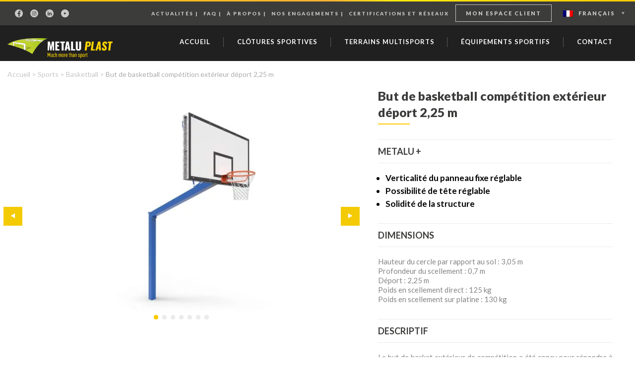

--- FILE ---
content_type: text/html; charset=UTF-8
request_url: https://www.metalu-plast.com/fabricant/basket-but-competition-exterieur/
body_size: 12544
content:
<!doctype html>
<html lang="fr">
<head>
<meta charset="utf-8">
<meta name="viewport" content="width=device-width, initial-scale=1, maximum-scale=6, user-scalable=no">
<link rel="icon" type="image/png" href="https://www.metalu-plast.com/wp-content/themes/metaluplast/img/favicon.png?v=2"/>
<meta name='robots' content='index, follow, max-image-preview:large, max-snippet:-1, max-video-preview:-1'/>
<link rel="alternate" href="https://www.metalu-plast.com/en/manufacturer/basketball-goal-competition-outdoor/" hreflang="x-default"/>
<link rel="alternate" hreflang="fr" href="https://www.metalu-plast.com/fabricant/basket-but-competition-exterieur/"/>
<link rel="alternate" hreflang="en" href="https://www.metalu-plast.com/en/manufacturer/basketball-goal-competition-outdoor/"/>
<link rel="alternate" hreflang="x-default" href="https://www.metalu-plast.com/fabricant/basket-but-competition-exterieur/"/>
<meta name="description" content="Découvrez les buts de basket de compétition pour l&#039;éxtérieur de Metalu Plast, déport 2,25 m. Panneau hauteur fixe. Scellement direct ou platine"/>
<link rel="canonical" href="https://www.metalu-plast.com/fabricant/basket-but-competition-exterieur/"/>
<meta property="og:locale" content="fr_FR"/>
<meta property="og:type" content="article"/>
<meta property="og:title" content="But de basketball compétition extérieur déport 2,25 m | Metalu Plast"/>
<meta property="og:description" content="Découvrez les buts de basket de compétition pour l&#039;éxtérieur de Metalu Plast, déport 2,25 m. Panneau hauteur fixe. Scellement direct ou platine"/>
<meta property="og:url" content="https://www.metalu-plast.com/fabricant/basket-but-competition-exterieur/"/>
<meta property="og:site_name" content="Metalu Plast"/>
<meta property="article:publisher" content="https://www.facebook.com/MetaluPlast"/>
<meta property="article:modified_time" content="2024-06-13T13:23:47+00:00"/>
<meta name="twitter:card" content="summary_large_image"/>
<script type="application/ld+json" class="yoast-schema-graph">{"@context":"https://schema.org","@graph":[{"@type":"WebPage","@id":"https://www.metalu-plast.com/fabricant/basket-but-competition-exterieur/","url":"https://www.metalu-plast.com/fabricant/basket-but-competition-exterieur/","name":"But de basketball compétition extérieur déport 2,25 m | Metalu Plast","isPartOf":{"@id":"https://www.metalu-plast.com/#website"},"datePublished":"2019-03-22T09:19:26+00:00","dateModified":"2024-06-13T13:23:47+00:00","description":"Découvrez les buts de basket de compétition pour l'éxtérieur de Metalu Plast, déport 2,25 m. Panneau hauteur fixe. Scellement direct ou platine","breadcrumb":{"@id":"https://www.metalu-plast.com/fabricant/basket-but-competition-exterieur/#breadcrumb"},"inLanguage":"fr-FR","potentialAction":[{"@type":"ReadAction","target":["https://www.metalu-plast.com/fabricant/basket-but-competition-exterieur/"]}]},{"@type":"BreadcrumbList","@id":"https://www.metalu-plast.com/fabricant/basket-but-competition-exterieur/#breadcrumb","itemListElement":[{"@type":"ListItem","position":1,"name":"Accueil","item":"https://www.metalu-plast.com/"},{"@type":"ListItem","position":2,"name":"Sports","item":"https://www.metalu-plast.com/equipements-sportifs/sports/"},{"@type":"ListItem","position":3,"name":"Basketball","item":"https://www.metalu-plast.com/equipements-sportifs/equipement-de-basketball/"},{"@type":"ListItem","position":4,"name":"But de basketball compétition extérieur déport 2,25 m"}]},{"@type":"WebSite","@id":"https://www.metalu-plast.com/#website","url":"https://www.metalu-plast.com/","name":"Metalu Plast","description":"Fabricant d&#039;équipements sportifs, fabricant de clôtures, fabricant de terrains multisports","publisher":{"@id":"https://www.metalu-plast.com/#organization"},"potentialAction":[{"@type":"SearchAction","target":{"@type":"EntryPoint","urlTemplate":"https://www.metalu-plast.com/?s={search_term_string}"},"query-input":{"@type":"PropertyValueSpecification","valueRequired":true,"valueName":"search_term_string"}}],"inLanguage":"fr-FR"},{"@type":"Organization","@id":"https://www.metalu-plast.com/#organization","name":"Metalu Plast","url":"https://www.metalu-plast.com/","logo":{"@type":"ImageObject","inLanguage":"fr-FR","@id":"https://www.metalu-plast.com/#/schema/logo/image/","url":"https://www.metalu-plast.com/wp-content/uploads/2023/03/Logo-metalu-plast-prin-FR.png","contentUrl":"https://www.metalu-plast.com/wp-content/uploads/2023/03/Logo-metalu-plast-prin-FR.png","width":500,"height":312,"caption":"Metalu Plast"},"image":{"@id":"https://www.metalu-plast.com/#/schema/logo/image/"},"sameAs":["https://www.facebook.com/MetaluPlast","https://www.instagram.com/metalu_plast/?hl=fr","https://www.linkedin.com/company/10446914","https://www.youtube.com/channel/UCuLTZCWR8s-UDReejZ6VzJg"]}]}</script>
<link rel="stylesheet" type="text/css" href="//www.metalu-plast.com/wp-content/cache/wpfc-minified/7bm884c9/fud39.css" media="all"/>
<style id='classic-theme-styles-inline-css'>.wp-block-button__link{color:#fff;background-color:#32373c;border-radius:9999px;box-shadow:none;text-decoration:none;padding:calc(.667em + 2px) calc(1.333em + 2px);font-size:1.125em}.wp-block-file__button{background:#32373c;color:#fff;text-decoration:none}</style>
<style id='global-styles-inline-css'>:root{--wp--preset--aspect-ratio--square:1;--wp--preset--aspect-ratio--4-3:4/3;--wp--preset--aspect-ratio--3-4:3/4;--wp--preset--aspect-ratio--3-2:3/2;--wp--preset--aspect-ratio--2-3:2/3;--wp--preset--aspect-ratio--16-9:16/9;--wp--preset--aspect-ratio--9-16:9/16;--wp--preset--color--black:#000000;--wp--preset--color--cyan-bluish-gray:#abb8c3;--wp--preset--color--white:#ffffff;--wp--preset--color--pale-pink:#f78da7;--wp--preset--color--vivid-red:#cf2e2e;--wp--preset--color--luminous-vivid-orange:#ff6900;--wp--preset--color--luminous-vivid-amber:#fcb900;--wp--preset--color--light-green-cyan:#7bdcb5;--wp--preset--color--vivid-green-cyan:#00d084;--wp--preset--color--pale-cyan-blue:#8ed1fc;--wp--preset--color--vivid-cyan-blue:#0693e3;--wp--preset--color--vivid-purple:#9b51e0;--wp--preset--gradient--vivid-cyan-blue-to-vivid-purple:linear-gradient(135deg,rgba(6,147,227,1) 0%,rgb(155,81,224) 100%);--wp--preset--gradient--light-green-cyan-to-vivid-green-cyan:linear-gradient(135deg,rgb(122,220,180) 0%,rgb(0,208,130) 100%);--wp--preset--gradient--luminous-vivid-amber-to-luminous-vivid-orange:linear-gradient(135deg,rgba(252,185,0,1) 0%,rgba(255,105,0,1) 100%);--wp--preset--gradient--luminous-vivid-orange-to-vivid-red:linear-gradient(135deg,rgba(255,105,0,1) 0%,rgb(207,46,46) 100%);--wp--preset--gradient--very-light-gray-to-cyan-bluish-gray:linear-gradient(135deg,rgb(238,238,238) 0%,rgb(169,184,195) 100%);--wp--preset--gradient--cool-to-warm-spectrum:linear-gradient(135deg,rgb(74,234,220) 0%,rgb(151,120,209) 20%,rgb(207,42,186) 40%,rgb(238,44,130) 60%,rgb(251,105,98) 80%,rgb(254,248,76) 100%);--wp--preset--gradient--blush-light-purple:linear-gradient(135deg,rgb(255,206,236) 0%,rgb(152,150,240) 100%);--wp--preset--gradient--blush-bordeaux:linear-gradient(135deg,rgb(254,205,165) 0%,rgb(254,45,45) 50%,rgb(107,0,62) 100%);--wp--preset--gradient--luminous-dusk:linear-gradient(135deg,rgb(255,203,112) 0%,rgb(199,81,192) 50%,rgb(65,88,208) 100%);--wp--preset--gradient--pale-ocean:linear-gradient(135deg,rgb(255,245,203) 0%,rgb(182,227,212) 50%,rgb(51,167,181) 100%);--wp--preset--gradient--electric-grass:linear-gradient(135deg,rgb(202,248,128) 0%,rgb(113,206,126) 100%);--wp--preset--gradient--midnight:linear-gradient(135deg,rgb(2,3,129) 0%,rgb(40,116,252) 100%);--wp--preset--font-size--small:13px;--wp--preset--font-size--medium:20px;--wp--preset--font-size--large:36px;--wp--preset--font-size--x-large:42px;--wp--preset--spacing--20:0.44rem;--wp--preset--spacing--30:0.67rem;--wp--preset--spacing--40:1rem;--wp--preset--spacing--50:1.5rem;--wp--preset--spacing--60:2.25rem;--wp--preset--spacing--70:3.38rem;--wp--preset--spacing--80:5.06rem;--wp--preset--shadow--natural:6px 6px 9px rgba(0, 0, 0, 0.2);--wp--preset--shadow--deep:12px 12px 50px rgba(0, 0, 0, 0.4);--wp--preset--shadow--sharp:6px 6px 0px rgba(0, 0, 0, 0.2);--wp--preset--shadow--outlined:6px 6px 0px -3px rgba(255, 255, 255, 1), 6px 6px rgba(0, 0, 0, 1);--wp--preset--shadow--crisp:6px 6px 0px rgba(0, 0, 0, 1);}:where(.is-layout-flex){gap:0.5em;}:where(.is-layout-grid){gap:0.5em;}body .is-layout-flex{display:flex;}.is-layout-flex{flex-wrap:wrap;align-items:center;}.is-layout-flex > :is(*, div){margin:0;}body .is-layout-grid{display:grid;}.is-layout-grid > :is(*, div){margin:0;}:where(.wp-block-columns.is-layout-flex){gap:2em;}:where(.wp-block-columns.is-layout-grid){gap:2em;}:where(.wp-block-post-template.is-layout-flex){gap:1.25em;}:where(.wp-block-post-template.is-layout-grid){gap:1.25em;}.has-black-color{color:var(--wp--preset--color--black) !important;}.has-cyan-bluish-gray-color{color:var(--wp--preset--color--cyan-bluish-gray) !important;}.has-white-color{color:var(--wp--preset--color--white) !important;}.has-pale-pink-color{color:var(--wp--preset--color--pale-pink) !important;}.has-vivid-red-color{color:var(--wp--preset--color--vivid-red) !important;}.has-luminous-vivid-orange-color{color:var(--wp--preset--color--luminous-vivid-orange) !important;}.has-luminous-vivid-amber-color{color:var(--wp--preset--color--luminous-vivid-amber) !important;}.has-light-green-cyan-color{color:var(--wp--preset--color--light-green-cyan) !important;}.has-vivid-green-cyan-color{color:var(--wp--preset--color--vivid-green-cyan) !important;}.has-pale-cyan-blue-color{color:var(--wp--preset--color--pale-cyan-blue) !important;}.has-vivid-cyan-blue-color{color:var(--wp--preset--color--vivid-cyan-blue) !important;}.has-vivid-purple-color{color:var(--wp--preset--color--vivid-purple) !important;}.has-black-background-color{background-color:var(--wp--preset--color--black) !important;}.has-cyan-bluish-gray-background-color{background-color:var(--wp--preset--color--cyan-bluish-gray) !important;}.has-white-background-color{background-color:var(--wp--preset--color--white) !important;}.has-pale-pink-background-color{background-color:var(--wp--preset--color--pale-pink) !important;}.has-vivid-red-background-color{background-color:var(--wp--preset--color--vivid-red) !important;}.has-luminous-vivid-orange-background-color{background-color:var(--wp--preset--color--luminous-vivid-orange) !important;}.has-luminous-vivid-amber-background-color{background-color:var(--wp--preset--color--luminous-vivid-amber) !important;}.has-light-green-cyan-background-color{background-color:var(--wp--preset--color--light-green-cyan) !important;}.has-vivid-green-cyan-background-color{background-color:var(--wp--preset--color--vivid-green-cyan) !important;}.has-pale-cyan-blue-background-color{background-color:var(--wp--preset--color--pale-cyan-blue) !important;}.has-vivid-cyan-blue-background-color{background-color:var(--wp--preset--color--vivid-cyan-blue) !important;}.has-vivid-purple-background-color{background-color:var(--wp--preset--color--vivid-purple) !important;}.has-black-border-color{border-color:var(--wp--preset--color--black) !important;}.has-cyan-bluish-gray-border-color{border-color:var(--wp--preset--color--cyan-bluish-gray) !important;}.has-white-border-color{border-color:var(--wp--preset--color--white) !important;}.has-pale-pink-border-color{border-color:var(--wp--preset--color--pale-pink) !important;}.has-vivid-red-border-color{border-color:var(--wp--preset--color--vivid-red) !important;}.has-luminous-vivid-orange-border-color{border-color:var(--wp--preset--color--luminous-vivid-orange) !important;}.has-luminous-vivid-amber-border-color{border-color:var(--wp--preset--color--luminous-vivid-amber) !important;}.has-light-green-cyan-border-color{border-color:var(--wp--preset--color--light-green-cyan) !important;}.has-vivid-green-cyan-border-color{border-color:var(--wp--preset--color--vivid-green-cyan) !important;}.has-pale-cyan-blue-border-color{border-color:var(--wp--preset--color--pale-cyan-blue) !important;}.has-vivid-cyan-blue-border-color{border-color:var(--wp--preset--color--vivid-cyan-blue) !important;}.has-vivid-purple-border-color{border-color:var(--wp--preset--color--vivid-purple) !important;}.has-vivid-cyan-blue-to-vivid-purple-gradient-background{background:var(--wp--preset--gradient--vivid-cyan-blue-to-vivid-purple) !important;}.has-light-green-cyan-to-vivid-green-cyan-gradient-background{background:var(--wp--preset--gradient--light-green-cyan-to-vivid-green-cyan) !important;}.has-luminous-vivid-amber-to-luminous-vivid-orange-gradient-background{background:var(--wp--preset--gradient--luminous-vivid-amber-to-luminous-vivid-orange) !important;}.has-luminous-vivid-orange-to-vivid-red-gradient-background{background:var(--wp--preset--gradient--luminous-vivid-orange-to-vivid-red) !important;}.has-very-light-gray-to-cyan-bluish-gray-gradient-background{background:var(--wp--preset--gradient--very-light-gray-to-cyan-bluish-gray) !important;}.has-cool-to-warm-spectrum-gradient-background{background:var(--wp--preset--gradient--cool-to-warm-spectrum) !important;}.has-blush-light-purple-gradient-background{background:var(--wp--preset--gradient--blush-light-purple) !important;}.has-blush-bordeaux-gradient-background{background:var(--wp--preset--gradient--blush-bordeaux) !important;}.has-luminous-dusk-gradient-background{background:var(--wp--preset--gradient--luminous-dusk) !important;}.has-pale-ocean-gradient-background{background:var(--wp--preset--gradient--pale-ocean) !important;}.has-electric-grass-gradient-background{background:var(--wp--preset--gradient--electric-grass) !important;}.has-midnight-gradient-background{background:var(--wp--preset--gradient--midnight) !important;}.has-small-font-size{font-size:var(--wp--preset--font-size--small) !important;}.has-medium-font-size{font-size:var(--wp--preset--font-size--medium) !important;}.has-large-font-size{font-size:var(--wp--preset--font-size--large) !important;}.has-x-large-font-size{font-size:var(--wp--preset--font-size--x-large) !important;}:where(.wp-block-post-template.is-layout-flex){gap:1.25em;}:where(.wp-block-post-template.is-layout-grid){gap:1.25em;}:where(.wp-block-columns.is-layout-flex){gap:2em;}:where(.wp-block-columns.is-layout-grid){gap:2em;}:root :where(.wp-block-pullquote){font-size:1.5em;line-height:1.6;}</style>
<link rel="stylesheet" type="text/css" href="//www.metalu-plast.com/wp-content/cache/wpfc-minified/d79014v5/fud39.css" media="all"/>
<script data-wpfc-render="false">(function(){let events=["mouseover", "mousemove", "wheel", "scroll", "touchstart", "touchmove"];let fired=false;events.forEach(function(event){window.addEventListener(event, function(){if(fired===false){fired=true;setTimeout(function(){ (function(d,s){var f=d.getElementsByTagName(s)[0];j=d.createElement(s);j.setAttribute('type', 'text/javascript');j.setAttribute('src', 'https://www.metalu-plast.com/wp-content/plugins/cookie-law-info/legacy/public/js/cookie-law-info-public.js?ver=3.2.6');j.setAttribute('id', 'cookie-law-info-js');f.parentNode.insertBefore(j,f);})(document,'script'); }, 5);}},{once: true});});})();</script>
<link rel="https://api.w.org/" href="https://www.metalu-plast.com/wp-json/"/><link rel="EditURI" type="application/rsd+xml" title="RSD" href="https://www.metalu-plast.com/xmlrpc.php?rsd"/>
<link rel='shortlink' href='https://www.metalu-plast.com/?p=598'/>
<link rel="alternate" title="oEmbed (JSON)" type="application/json+oembed" href="https://www.metalu-plast.com/wp-json/oembed/1.0/embed?url=https%3A%2F%2Fwww.metalu-plast.com%2Ffabricant%2Fbasket-but-competition-exterieur%2F"/>
<link rel="alternate" title="oEmbed (XML)" type="text/xml+oembed" href="https://www.metalu-plast.com/wp-json/oembed/1.0/embed?url=https%3A%2F%2Fwww.metalu-plast.com%2Ffabricant%2Fbasket-but-competition-exterieur%2F&#038;format=xml"/>
<meta name="generator" content="WPML ver:4.6.13 stt:1,4;"/>
<title>But de basketball compétition extérieur déport 2,25 m | Metalu Plast</title>
<script data-wpfc-render="false">var Wpfcll={s:[],osl:0,scroll:false,i:function(){Wpfcll.ss();window.addEventListener('load',function(){let observer=new MutationObserver(mutationRecords=>{Wpfcll.osl=Wpfcll.s.length;Wpfcll.ss();if(Wpfcll.s.length > Wpfcll.osl){Wpfcll.ls(false);}});observer.observe(document.getElementsByTagName("html")[0],{childList:true,attributes:true,subtree:true,attributeFilter:["src"],attributeOldValue:false,characterDataOldValue:false});Wpfcll.ls(true);});window.addEventListener('scroll',function(){Wpfcll.scroll=true;Wpfcll.ls(false);});window.addEventListener('resize',function(){Wpfcll.scroll=true;Wpfcll.ls(false);});window.addEventListener('click',function(){Wpfcll.scroll=true;Wpfcll.ls(false);});},c:function(e,pageload){var w=document.documentElement.clientHeight || body.clientHeight;var n=0;if(pageload){n=0;}else{n=(w > 800) ? 800:200;n=Wpfcll.scroll ? 800:n;}var er=e.getBoundingClientRect();var t=0;var p=e.parentNode ? e.parentNode:false;if(typeof p.getBoundingClientRect=="undefined"){var pr=false;}else{var pr=p.getBoundingClientRect();}if(er.x==0 && er.y==0){for(var i=0;i < 10;i++){if(p){if(pr.x==0 && pr.y==0){if(p.parentNode){p=p.parentNode;}if(typeof p.getBoundingClientRect=="undefined"){pr=false;}else{pr=p.getBoundingClientRect();}}else{t=pr.top;break;}}};}else{t=er.top;}if(w - t+n > 0){return true;}return false;},r:function(e,pageload){var s=this;var oc,ot;try{oc=e.getAttribute("data-wpfc-original-src");ot=e.getAttribute("data-wpfc-original-srcset");originalsizes=e.getAttribute("data-wpfc-original-sizes");if(s.c(e,pageload)){if(oc || ot){if(e.tagName=="DIV" || e.tagName=="A" || e.tagName=="SPAN"){e.style.backgroundImage="url("+oc+")";e.removeAttribute("data-wpfc-original-src");e.removeAttribute("data-wpfc-original-srcset");e.removeAttribute("onload");}else{if(oc){e.setAttribute('src',oc);}if(ot){e.setAttribute('srcset',ot);}if(originalsizes){e.setAttribute('sizes',originalsizes);}if(e.getAttribute("alt") && e.getAttribute("alt")=="blank"){e.removeAttribute("alt");}e.removeAttribute("data-wpfc-original-src");e.removeAttribute("data-wpfc-original-srcset");e.removeAttribute("data-wpfc-original-sizes");e.removeAttribute("onload");if(e.tagName=="IFRAME"){var y="https://www.youtube.com/embed/";if(navigator.userAgent.match(/\sEdge?\/\d/i)){e.setAttribute('src',e.getAttribute("src").replace(/.+\/templates\/youtube\.html\#/,y));}e.onload=function(){if(typeof window.jQuery !="undefined"){if(jQuery.fn.fitVids){jQuery(e).parent().fitVids({customSelector:"iframe[src]"});}}var s=e.getAttribute("src").match(/templates\/youtube\.html\#(.+)/);if(s){try{var i=e.contentDocument || e.contentWindow;if(i.location.href=="about:blank"){e.setAttribute('src',y+s[1]);}}catch(err){e.setAttribute('src',y+s[1]);}}}}}}else{if(e.tagName=="NOSCRIPT"){if(jQuery(e).attr("data-type")=="wpfc"){e.removeAttribute("data-type");jQuery(e).after(jQuery(e).text());}}}}}catch(error){console.log(error);console.log("==>",e);}},ss:function(){var i=Array.prototype.slice.call(document.getElementsByTagName("img"));var f=Array.prototype.slice.call(document.getElementsByTagName("iframe"));var d=Array.prototype.slice.call(document.getElementsByTagName("div"));var a=Array.prototype.slice.call(document.getElementsByTagName("a"));var s=Array.prototype.slice.call(document.getElementsByTagName("span"));var n=Array.prototype.slice.call(document.getElementsByTagName("noscript"));this.s=i.concat(f).concat(d).concat(a).concat(s).concat(n);},ls:function(pageload){var s=this;[].forEach.call(s.s,function(e,index){s.r(e,pageload);});}};document.addEventListener('DOMContentLoaded',function(){wpfci();});function wpfci(){Wpfcll.i();}</script>
</head>
<body data-rsssl=1 class="produits-template-default single single-produits postid-598">
<noscript><iframe onload="Wpfcll.r(this,true);" data-wpfc-original-src="https://www.googletagmanager.com/ns.html?id=GTM-TBPFP5J"
height="0" width="0" style="display:none;visibility:hidden"></iframe></noscript>
<div id="AllPage">
<main id="ProduitSingle">
<div class="container-fluid" id="ariane"><span><span><a href="https://www.metalu-plast.com/">Accueil</a></span> &gt; <span><a href="https://www.metalu-plast.com/equipements-sportifs/sports/">Sports</a></span> &gt; <span><a href="https://www.metalu-plast.com/equipements-sportifs/equipement-de-basketball/">Basketball</a></span> &gt; <span class="breadcrumb_last" aria-current="page">But de basketball compétition extérieur déport 2,25 m</span></span></div><div id="intro">
<div class="container-fluid">
<div class="row"></div></div></div><div id="head">
<div class="container-fluid">
<div class="row">
<div class="col-sm-7 left">
<div class="in">
<div class="slider">
<div class="image">
<div class="containerCoverNew"><img data-lazy="https://www.metalu-plast.com/wp-content/uploads/2019/03/Basket-competition-exterieur-tete-reglable-880x542.jpg" loading="lazy" alt="" title="Basket-competition-exterieur-tete-reglable" data-lazy-srcset="https://www.metalu-plast.com/wp-content/uploads/2019/03/Basket-competition-exterieur-tete-reglable-1190x733.jpg 1190w, https://www.metalu-plast.com/wp-content/uploads/2019/03/Basket-competition-exterieur-tete-reglable-880x542.jpg 880w, https://www.metalu-plast.com/wp-content/uploads/2019/03/Basket-competition-exterieur-tete-reglable-500x308.jpg 500w"/></div></div><div class="image">
<div class="containerCoverNew"><img data-lazy="https://www.metalu-plast.com/wp-content/uploads/2019/06/panier-de-basket-competition-exterieur-panneau-rectangulaire-plastification-bleue-880x542.jpg" loading="lazy" alt="Metalu Plast basketball goal on base with a rectangular panel plastic-coated in blue" title="Metalu Plast basketball goal" data-lazy-srcset="https://www.metalu-plast.com/wp-content/uploads/2019/06/panier-de-basket-competition-exterieur-panneau-rectangulaire-plastification-bleue-1190x733.jpg 1190w, https://www.metalu-plast.com/wp-content/uploads/2019/06/panier-de-basket-competition-exterieur-panneau-rectangulaire-plastification-bleue-880x542.jpg 880w, https://www.metalu-plast.com/wp-content/uploads/2019/06/panier-de-basket-competition-exterieur-panneau-rectangulaire-plastification-bleue-500x308.jpg 500w"/></div></div><div class="image">
<div class="containerCoverNew"><img data-lazy="https://www.metalu-plast.com/wp-content/uploads/2019/06/but-basket-competition-exterieur-jonction-poteau-carre-100-880x542.jpg" loading="lazy" alt="Basketball square post junction designed for competition and outdoor use Metalu Plast" title="Basketball post junction" data-lazy-srcset="https://www.metalu-plast.com/wp-content/uploads/2019/06/but-basket-competition-exterieur-jonction-poteau-carre-100-1190x733.jpg 1190w, https://www.metalu-plast.com/wp-content/uploads/2019/06/but-basket-competition-exterieur-jonction-poteau-carre-100-880x542.jpg 880w, https://www.metalu-plast.com/wp-content/uploads/2019/06/but-basket-competition-exterieur-jonction-poteau-carre-100-500x308.jpg 500w"/></div></div><div class="image">
<div class="containerCoverNew"><img data-lazy="https://www.metalu-plast.com/wp-content/uploads/2019/06/but-basket-competition-exterieur-hauteur-reglable-acier-galvanise-mousse-protection-880x542.jpg" loading="lazy" alt="Basketball goal in galvanized steel for competition with adjustable height and protective foams for the post" title="Basketball goal for competition" data-lazy-srcset="https://www.metalu-plast.com/wp-content/uploads/2019/06/but-basket-competition-exterieur-hauteur-reglable-acier-galvanise-mousse-protection-1190x733.jpg 1190w, https://www.metalu-plast.com/wp-content/uploads/2019/06/but-basket-competition-exterieur-hauteur-reglable-acier-galvanise-mousse-protection-880x542.jpg 880w, https://www.metalu-plast.com/wp-content/uploads/2019/06/but-basket-competition-exterieur-hauteur-reglable-acier-galvanise-mousse-protection-500x308.jpg 500w"/></div></div><div class="image">
<div class="containerCoverNew"><img data-lazy="https://www.metalu-plast.com/wp-content/uploads/2019/06/but-basket-competition-exterieur-hauteur-reglable-acier-galvanise-880x542.jpg" loading="lazy" alt="Basketball goal for competition and outdoor use in galvanized steel Metalu" title="Basketball goal for competition and outdoor use" data-lazy-srcset="https://www.metalu-plast.com/wp-content/uploads/2019/06/but-basket-competition-exterieur-hauteur-reglable-acier-galvanise-1190x733.jpg 1190w, https://www.metalu-plast.com/wp-content/uploads/2019/06/but-basket-competition-exterieur-hauteur-reglable-acier-galvanise-880x542.jpg 880w, https://www.metalu-plast.com/wp-content/uploads/2019/06/but-basket-competition-exterieur-hauteur-reglable-acier-galvanise-500x308.jpg 500w"/></div></div><div class="image">
<div class="containerCoverNew"><img data-lazy="https://www.metalu-plast.com/wp-content/uploads/2019/05/cercle-basket-competition--880x542.jpg" loading="lazy" alt="" title="cercle-basket-competition-" data-lazy-srcset="https://www.metalu-plast.com/wp-content/uploads/2019/05/cercle-basket-competition--1190x733.jpg 1190w, https://www.metalu-plast.com/wp-content/uploads/2019/05/cercle-basket-competition--880x542.jpg 880w, https://www.metalu-plast.com/wp-content/uploads/2019/05/cercle-basket-competition--500x308.jpg 500w"/></div></div><div class="image">
<div class="containerCoverNew"><img data-lazy="https://www.metalu-plast.com/wp-content/uploads/2019/05/cercle-basket-competition2--880x542.jpg" loading="lazy" alt="" title="cercle-basket-competition(2)-" data-lazy-srcset="https://www.metalu-plast.com/wp-content/uploads/2019/05/cercle-basket-competition2--1190x733.jpg 1190w, https://www.metalu-plast.com/wp-content/uploads/2019/05/cercle-basket-competition2--880x542.jpg 880w, https://www.metalu-plast.com/wp-content/uploads/2019/05/cercle-basket-competition2--500x308.jpg 500w"/></div></div></div><div class="dots"></div><a href="#" class="arrowLeft arrow"><img alt="blank" onload="Wpfcll.r(this,true);" src="https://www.metalu-plast.com/wp-content/plugins/wp-fastest-cache-premium/pro/images/blank.gif" data-wpfc-original-src="https://www.metalu-plast.com/wp-content/themes/metaluplast/img/pictos/triangleGauche.svg" class="svg"/></a>
<a href="#" class="arrowRight arrow"><img alt="blank" onload="Wpfcll.r(this,true);" src="https://www.metalu-plast.com/wp-content/plugins/wp-fastest-cache-premium/pro/images/blank.gif" data-wpfc-original-src="https://www.metalu-plast.com/wp-content/themes/metaluplast/img/pictos/triangleDroite.svg" class="svg"/></a></div></div><div class="col-sm-5 right">
<h1 class="title2 alignLeft">But de basketball compétition extérieur déport 2,25 m</h1>
<div class="titre">Metalu +</div><div class="contenu"> <ul class="pointforts"> <li>Verticalité du panneau fixe réglable</li><li>Possibilité de tête réglable</li><li>Solidité de la structure</li> </ul></div><div class="titre">Dimensions</div><div class="contenu second"><p>Hauteur du cercle par rapport au sol : 3,05 m</p> <p>Profondeur du scellement : 0,7 m</p> <p>Déport : 2,25 m</p> <p>Poids en scellement direct : 125 kg</p> <p>Poids en scellement sur platine : 130 kg</p></div><div class="titre">Descriptif</div><div class="contenu second"><p>Le but de basket extérieur de compétition a été conçu pour répondre à la norme NF EN 1270 et au code du sport. Avec une hauteur du cercle de 3,05 m et un déport de 2,25 m il conviendra parfaitement aux clubs.</p> <p>Son mat en acier carré de 140 x 140 mm galvanisé à chaud et/ou plastifié offrira une résistance optimale à la corrosion et à toutes les sollicitations sportives.</p> <p>Panneau en PES pour les buts à tête fixe et combiné, avec possibilité pour la tête fixe, d&#8217;avoir le panneau en méthacrylate pour répondre aux normes des compétitions 3&#215;3.</p> <p>Proposé en scellement direct ou en scellement sur platine, le but de basket de compétition de Metalu Plast peut être installé sur tous les terrains sportifs.</p> <p>Contactez notre équipe commerciale pour toutes les informations !</p></div></div></div></div></div><div class="associated n1">
<div class="container-fluid">
<div class="row">
<div class="col-sm-12">
<div class="title3 alignLeft">Metalu Plast <br /> <strong>fabrique</strong> également</div><div class="slide">
<a href="#" class="arrowleft arrow"><img alt="blank" onload="Wpfcll.r(this,true);" src="https://www.metalu-plast.com/wp-content/plugins/wp-fastest-cache-premium/pro/images/blank.gif" data-wpfc-original-src="https://www.metalu-plast.com/wp-content/themes/metaluplast/img/pictos/triangleGauche.svg" class="svg"/></a>
<a href="#" class="arrowright arrow"><img alt="blank" onload="Wpfcll.r(this,true);" src="https://www.metalu-plast.com/wp-content/plugins/wp-fastest-cache-premium/pro/images/blank.gif" data-wpfc-original-src="https://www.metalu-plast.com/wp-content/themes/metaluplast/img/pictos/triangleDroite.svg" class="svg"/></a>
<div class="in">
<a class="element" href="https://www.metalu-plast.com/fabricant/basket-but-entrainement-exterieur-carre/">
<div class="containerCoverNew" style="background:url(https://www.metalu-plast.com/wp-content/uploads/2019/06/but-basket-scolaire-entrainement-exterieur-carre-880x542.jpg) no-repeat center; background-size:cover;"></div><div class="text"><div class="titre">But de basketball entraînement carré 100 x 100 mm</div></div></a>
<a class="element" href="https://www.metalu-plast.com/fabricant/basket-but-entrainement-exterieur-rond/">
<div class="containerCoverNew" style="background:url(https://www.metalu-plast.com/wp-content/uploads/2019/06/but-basket-exterieur-renforce-rond-entrainement-880x542.jpg) no-repeat center; background-size:cover;"></div><div class="text"><div class="titre">But de basketball entraînement extérieur rond Ø 114 mm</div></div></a>
<a class="element" href="https://www.metalu-plast.com/fabricant/basket-but-tour-multi-tetes/">
<div class="containerCoverNew" style="background:url(https://www.metalu-plast.com/wp-content/uploads/2020/03/Categorie-basket-tour-4-tetes-880x542.jpg) no-repeat center; background-size:cover;"></div><div class="text"><div class="titre">Tour de basketball 4 têtes / 2 têtes</div></div></a>
<a class="element" href="https://www.metalu-plast.com/fabricant/basket-but-scolaire/">
<div class="containerCoverNew" style="background:url(https://www.metalu-plast.com/wp-content/uploads/2019/05/but-de-basket-scolaire-poteau-rond15-880x542.jpg) no-repeat center; background-size:cover;"></div><div class="text"><div class="titre">But de basketball scolaire</div></div></a>
<a class="element" href="https://www.metalu-plast.com/fabricant/basket-but-competition-interieur-mobile/">
<div class="containerCoverNew" style="background:url(https://www.metalu-plast.com/wp-content/uploads/2020/03/Categorie-basket-mobile-competition-880x542.jpg) no-repeat center; background-size:cover;"></div><div class="text"><div class="titre">But de basketball compétition intérieur/extérieur mobile</div></div></a>
<a class="element" href="https://www.metalu-plast.com/fabricant/basket-but-entrainement-interieur-mobile/">
<div class="containerCoverNew" style="background:url(https://www.metalu-plast.com/wp-content/uploads/2020/03/basket-mobile-leste-880x542.jpg) no-repeat center; background-size:cover;"></div><div class="text"><div class="titre">But de basketball entrainement intérieur mobile</div></div></a>
<a class="element" href="https://www.metalu-plast.com/fabricant/basket-but-telescopique/">
<div class="containerCoverNew" style="background:url(https://www.metalu-plast.com/wp-content/uploads/2019/05/Basket-6-hauteurs-presentation-880x542.jpg) no-repeat center; background-size:cover;"></div><div class="text"><div class="titre">But de basketball télescopique</div></div></a>
<a class="element" href="https://www.metalu-plast.com/fabricant/basket-but-charpente/">
<div class="containerCoverNew" style="background:url(https://www.metalu-plast.com/wp-content/uploads/2020/03/categorie-basket-charpente-880x542.jpg) no-repeat center; background-size:cover;"></div><div class="text"><div class="titre">But de basket charpente</div></div></a>
<a class="element" href="https://www.metalu-plast.com/fabricant/basket-but-entrainement-mural-competition/">
<div class="containerCoverNew" style="background:url(https://www.metalu-plast.com/wp-content/uploads/2020/03/but-basket-mural-competition-880x542.jpg) no-repeat center; background-size:cover;"></div><div class="text"><div class="titre">But mural rabattable</div></div></a>
<a class="element" href="https://www.metalu-plast.com/fabricant/basket-but-entrainement-mural/">
<div class="containerCoverNew" style="background:url(https://www.metalu-plast.com/wp-content/uploads/2020/03/Categorie-basket-mural-entrainement-880x542.jpg) no-repeat center; background-size:cover;"></div><div class="text"><div class="titre">But de basket mural entraînement</div></div></a></div></div></div></div></div></div></main></div><nav>
<div class="top">
<div class="container-fluid">
<div class="row">
<div class="col-sm-3 social"> <a href="https://www.facebook.com/MetaluPlast" target="_blank"><img onload="Wpfcll.r(this,true);" src="https://www.metalu-plast.com/wp-content/plugins/wp-fastest-cache-premium/pro/images/blank.gif" data-wpfc-original-src="https://www.metalu-plast.com/wp-content/themes/metaluplast/img/pictos/facebook.svg" alt="facebook" title="facebook" class="svg"/></a> <a href="https://www.instagram.com/metalu_plast" target="_blank"><img onload="Wpfcll.r(this,true);" src="https://www.metalu-plast.com/wp-content/plugins/wp-fastest-cache-premium/pro/images/blank.gif" data-wpfc-original-src="https://www.metalu-plast.com/wp-content/themes/metaluplast/img/pictos/instagram.svg" alt="instagram" title="instagram" class="svg"/></a> <a href="https://www.linkedin.com/company/10446914" target="_blank"><img onload="Wpfcll.r(this,true);" src="https://www.metalu-plast.com/wp-content/plugins/wp-fastest-cache-premium/pro/images/blank.gif" data-wpfc-original-src="https://www.metalu-plast.com/wp-content/themes/metaluplast/img/pictos/linkedin.svg" alt="linkedin" title="linkedin" class="svg"/></a> <a href="https://www.youtube.com/channel/UCuLTZCWR8s-UDReejZ6VzJg" target="_blank"><img onload="Wpfcll.r(this,true);" src="https://www.metalu-plast.com/wp-content/plugins/wp-fastest-cache-premium/pro/images/blank.gif" data-wpfc-original-src="https://www.metalu-plast.com/wp-content/themes/metaluplast/img/pictos/youtube.svg" alt="youtube" title="youtube" class="svg"/></a></div><div class="col-sm-9 right">
<ul class="principal">
<li><a href="https://www.metalu-plast.com/actualites/">Actualités</a></li><li><a href="https://www.metalu-plast.com/faq/">Faq</a></li><li><a href="https://www.metalu-plast.com/a-propos/">À propos</a></li><li><a href="https://www.metalu-plast.com/nos-engagements/">Nos engagements</a></li><li><a href="https://www.metalu-plast.com/certifications-et-reseaux/">Certifications et réseaux</a></li>
</ul>
<a href="http://client.metalu-plast.fr/execute.php?url=fr;user;login" target="_blank" class="button">Mon espace client</a>
<div class="langs"> <ul><li><a href="https://www.metalu-plast.com/en/manufacturer/basketball-goal-competition-outdoor/"><img onload="Wpfcll.r(this,true);" src="https://www.metalu-plast.com/wp-content/plugins/wp-fastest-cache-premium/pro/images/blank.gif" width="20px" data-wpfc-original-src="https://www.metalu-plast.com/wp-content/plugins/sitepress-multilingual-cms/res/flags/en.png" alt="Anglais" title="Anglais"/>Anglais</a></li></ul><a href="https://www.metalu-plast.com/fabricant/basket-but-competition-exterieur/" class="active"><img onload="Wpfcll.r(this,true);" src="https://www.metalu-plast.com/wp-content/plugins/wp-fastest-cache-premium/pro/images/blank.gif" width="20px" data-wpfc-original-src="https://www.metalu-plast.com/wp-content/plugins/sitepress-multilingual-cms/res/flags/fr.png" alt="https://www.metalu-plast.com/fabricant/basket-but-competition-exterieur/" title="https://www.metalu-plast.com/fabricant/basket-but-competition-exterieur/"/>Français</a></div></div></div></div></div><div class="bottom">
<div class="container-fluid">
<div class="row">
<div class="logo col-sm-3"><a href="https://www.metalu-plast.com"><img onload="Wpfcll.r(this,true);" src="https://www.metalu-plast.com/wp-content/plugins/wp-fastest-cache-premium/pro/images/blank.gif" width="212px" height="48px" data-wpfc-original-src="https://www.metalu-plast.com/wp-content/themes/metaluplast/img/logos/logo-footer.svg" alt="logo Metalu plast"/></a></div><ul class="principal col-sm-9">
<li> <a href="https://www.metalu-plast.com/">Accueil</a></li><li>
<a href="https://www.metalu-plast.com/equipements-sportifs/clotures-sportives/">Clôtures sportives</a><ul class="sub">
<div class="left"><div class="hoverImg"></div><div class="img" style="background:url(https://www.metalu-plast.com/wp-content/uploads/2019/06/metalu-plast-mise-en-avant-cloture-500x373.jpg) no-repeat center; background-size:cover"></div></div><div class="right"><div class="container-fluidColumn"><div class="column"><li><a class="title" data-img="https://www.metalu-plast.com/wp-content/uploads/2019/05/cloture-pare-ballons-poteaux-rectangulaire-500x308.jpg" href="https://www.metalu-plast.com/fabricant/cloture-pare-ballon-poteau-rectangulaire/">Pare-ballons poteaux rectangulaires</a><li><a class="title" data-img="https://www.metalu-plast.com/wp-content/uploads/2019/06/poteau-bipode-grande-hauteur-500x308.jpg" href="https://www.metalu-plast.com/fabricant/cloture-pare-ballon-poteau-bipode/">Pare-ballons poteaux bipodes</a><li><a class="title" data-img="https://www.metalu-plast.com/wp-content/uploads/2019/06/pare-ballon-poteau-rond-simple-torsion-500x308.jpg" href="https://www.metalu-plast.com/fabricant/cloture-pare-ballon-poteau-rond/">Pare-ballons poteaux ronds</a><li><a class="title" data-img="https://www.metalu-plast.com/wp-content/uploads/2019/05/grillage-simple-torsion-2-m-500x308.jpg" href="https://www.metalu-plast.com/fabricant/cloture-pare-ballon-habillage-partie-basse/">Habillage pare-ballon en partie basse</a><li><a class="title" data-img="https://www.metalu-plast.com/wp-content/uploads/2019/06/main-courante-treillis-soudes-db-lock-500x308.jpg" href="https://www.metalu-plast.com/fabricant/cloture-main-courante-treillis-soude-db-lock/">Main-courante dB-Lock</a><li><a class="title" data-img="https://www.metalu-plast.com/wp-content/uploads/2019/06/main-courante-treillis-soudes-db-stop-500x308.jpg" href="https://www.metalu-plast.com/fabricant/cloture-main-courante-treillis-soude-db-stop/">Main-courante dB-Stop</a><li><a class="title" data-img="https://www.metalu-plast.com/wp-content/uploads/2019/06/main-courante-simple-torsion-500x308.jpg" href="https://www.metalu-plast.com/fabricant/cloture-main-courante-grillage-simple-torsion/">Main-courante avec simple torsion</a></div><div class="column"><li><a class="title" data-img="https://www.metalu-plast.com/wp-content/uploads/2019/06/main-courante-sans-ramplissage-500x308.jpg" href="https://www.metalu-plast.com/fabricant/cloture-main-courante-sans-remplissage/">Main-courante sans remplissage</a><li><a class="title" data-img="https://www.metalu-plast.com/wp-content/uploads/2019/05/portillon-treilli-soude-2-vantaux-blanc-500x308.jpg" href="https://www.metalu-plast.com/fabricant/cloture-portails-portillons/">Portails et portillons</a><li><a class="title" data-img="https://www.metalu-plast.com/wp-content/uploads/2019/05/Cloture-tennis-cintree-photoresize-500x308.jpg" href="https://www.metalu-plast.com/fabricant/cloture-tennis/">Clôture tennis et kit clôture</a><li><a class="title" data-img="https://www.metalu-plast.com/wp-content/uploads/2019/06/brise-vent-cloture-tennis-500x308.jpg" href="https://www.metalu-plast.com/fabricant/cloture-brise-vent-brise-vue/">Brise-vue brise-vent</a><li><a class="title" data-img="https://www.metalu-plast.com/wp-content/uploads/2019/05/filet-pare-ballon-500x308.jpg" href="https://www.metalu-plast.com/fabricant/cloture-filet-pare-ballon/">Filets pare-ballons</a></div></div></div></ul></li><li>
<a href="https://www.metalu-plast.com/equipements-sportifs/terrains-multisports/">Terrains multisports</a><ul class="sub">
<div class="left"><div class="hoverImg"></div><div class="img" style="background:url(https://www.metalu-plast.com/wp-content/uploads/2019/06/terrain-multisports-deauville-remplissage-barreaude-acier-500x308.jpg) no-repeat center; background-size:cover"></div></div><div class="right"><div class="container-fluidColumn"><div class="column"><li><a class="title" data-img="https://www.metalu-plast.com/wp-content/uploads/2020/03/categorie-deauville-500x308.jpg" href="https://www.metalu-plast.com/fabricant/terrain-multisports-barreaude-deauville/">Terrain multisports – Deauville</a><li><a class="title" data-img="https://www.metalu-plast.com/wp-content/uploads/2020/03/categorie-boreal-500x308.jpg" href="https://www.metalu-plast.com/fabricant/terrain-multisports-lame-bois-boreal/">Terrain multisports – Boréal</a><li><a class="title" data-img="https://www.metalu-plast.com/wp-content/uploads/2019/04/Brooklyn-complet-menu-500x308.jpg" href="https://www.metalu-plast.com/fabricant/terrain-multisports-cailleboti-brooklyn/">Terrain multisports – Brooklyn</a><li><a class="title" data-img="https://www.metalu-plast.com/wp-content/uploads/2020/03/categorie-herouville-500x308.jpg" href="https://www.metalu-plast.com/fabricant/terrain-multisports-treillis-soude-herouville/">Terrain multisports – Hérouville</a><li><a class="title" data-img="https://www.metalu-plast.com/wp-content/uploads/2023/11/Brazilian-Metalu-DAY-2023resize-500x308.jpg" href="https://www.metalu-plast.com/fabricant/mini-terrain-multisports-le-brazilian/">Le Brazilian</a><li><a class="title" data-img="https://www.metalu-plast.com/wp-content/uploads/2023/11/Soccer-NGE-Panneaux-barreaude-2resize-3-500x308.jpg" href="https://www.metalu-plast.com/equipements-sportifs/nos-terrains-de-soccer/">Nos terrains de soccer</a><li><a class="title" data-img="https://www.metalu-plast.com/wp-content/uploads/2021/03/TMS-HE010816-2022-1-entete-1-500x308.jpg" href="https://www.metalu-plast.com/equipements-sportifs/options-multisports/">Options pour terrains multisports</a></div><div class="column"><li><a class="title" data-img="https://www.metalu-plast.com/wp-content/uploads/2021/03/classic-7-2019.536-500x308.jpg" href="https://www.metalu-plast.com/equipements-sportifs/buts-multisports/">Buts multisports</a><li><a class="title" data-img="https://www.metalu-plast.com/wp-content/uploads/2020/03/categorie-swo-500x308.jpg" href="https://www.metalu-plast.com/equipements-sportifs/agres-de-street-workout-calisthenique/">Agrès de street workout</a></div></div></div></ul></li><li>
<a href="https://www.metalu-plast.com/equipements-sportifs/sports/">Équipements sportifs</a><ul class="sub">
<div class="left"><div class="hoverImg"></div><div class="img" style="background:url(https://www.metalu-plast.com/wp-content/uploads/2023/11/Mat-arriere-et-millennium-star-beau-filet.991-500x373.jpg) no-repeat center; background-size:cover"></div></div><div class="right"><div class="container-fluidColumn"><div class="column"><li><a class="title" data-img="https://www.metalu-plast.com/wp-content/uploads/2020/03/Categorie-sous-categorie-sport-badminton-500x308.jpg" href="https://www.metalu-plast.com/equipements-sportifs/equipement-de-badminton/">Badminton</a><li><a class="title" data-img="https://www.metalu-plast.com/wp-content/uploads/2019/06/but-basket-competition-exterieur-hauteur-reglable-hauteur-fixe-500x308.jpg" href="https://www.metalu-plast.com/equipements-sportifs/equipement-de-basketball/">Basketball</a><li><a class="title" data-img="https://www.metalu-plast.com/wp-content/uploads/2023/11/Categorie-footballnew-500x308.jpg" href="https://www.metalu-plast.com/equipements-sportifs/equipement-de-football/">Football</a><li><a class="title" data-img="https://www.metalu-plast.com/wp-content/uploads/2020/03/Categorie-sous-categorie-sport-abris-500x308.jpg" href="https://www.metalu-plast.com/equipements-sportifs/abris-de-touche/">Abris de touche</a><li><a class="title" data-img="https://www.metalu-plast.com/wp-content/uploads/2020/03/Categorie-sous-categorie-sport-handball-500x308.jpg" href="https://www.metalu-plast.com/equipements-sportifs/equipement-de-handball/">Handball</a><li><a class="title" data-img="https://www.metalu-plast.com/wp-content/uploads/2020/03/Categorie-sous-categorie-sport-rugby-500x308.jpg" href="https://www.metalu-plast.com/equipements-sportifs/equipement-de-rugby/">Rugby</a><li><a class="title" data-img="https://www.metalu-plast.com/wp-content/uploads/2020/03/Categorie-sous-categorie-sport-tennis-500x308.jpg" href="https://www.metalu-plast.com/equipements-sportifs/equipement-de-tennis/">Tennis</a></div><div class="column"><li><a class="title" data-img="https://www.metalu-plast.com/wp-content/uploads/2020/03/Categorie-sous-categorie-sport-volley-ball-500x308.jpg" href="https://www.metalu-plast.com/equipements-sportifs/equipement-de-volley-ball/">Volley-ball</a><li><a class="title" data-img="https://www.metalu-plast.com/wp-content/uploads/2020/03/Categorie-sous-categorie-sport-plage-500x308.jpg" href="https://www.metalu-plast.com/equipements-sportifs/sports-de-plage-eau/">Sports de plage et sports d'eau</a><li><a class="title" data-img="https://www.metalu-plast.com/wp-content/uploads/2020/03/Categorie-sous-categorie-sport-autre-500x308.jpg" href="https://www.metalu-plast.com/equipements-sportifs/autres-sports/">Autres sports</a><li><a class="title" data-img="https://www.metalu-plast.com/wp-content/uploads/2020/03/Categorie-sous-categorie-sport-equipement-1-500x308.jpg" href="https://www.metalu-plast.com/equipements-sportifs/equipements-sportifs/">Équipements sportifs</a><li><a class="title" data-img="https://www.metalu-plast.com/wp-content/uploads/2019/05/filet-but-sport-500x308.jpg" href="https://www.metalu-plast.com/equipements-sportifs/filet-de-sport/">Filets de sport</a></div></div></div></ul></li><li> <a href="https://www.metalu-plast.com/contact-metalu-plast/">Contact</a></li>
</ul></div></div></div></nav>
<div id="headerResponsive">
<div class="logo"><a href="https://www.metalu-plast.com"><img onload="Wpfcll.r(this,true);" src="https://www.metalu-plast.com/wp-content/plugins/wp-fastest-cache-premium/pro/images/blank.gif" width="120px" data-wpfc-original-src="https://www.metalu-plast.com/wp-content/themes/metaluplast/img/logos/logo-footer.svg" alt="logo metaluplast"/></a></div><div class="langs"> <ul><li class="active"><a href="https://www.metalu-plast.com/fabricant/basket-but-competition-exterieur/">fr</a></li><li><a href="https://www.metalu-plast.com/en/manufacturer/basketball-goal-competition-outdoor/">en</a></li></ul></div><div class="burger"> <span></span> <span></span> <span></span></div></div><div id="navresponsive">
<div class="previous"><<br />Retour</div><div class="current"></div><ul class="principal">
<li> <a href="https://www.metalu-plast.com/"><span>Accueil</span></a></li><li class="hasSub">
<a href="https://www.metalu-plast.com/equipements-sportifs/clotures-sportives/"><span>Clôtures sportives</span></a><div class="containerSub containerlisteVelos"><ul class="sub listvelos"><li><a class="title" href="https://www.metalu-plast.com/fabricant/cloture-pare-ballon-poteau-rectangulaire/">Pare-ballons poteaux rectangulaires</a><li><a class="title" href="https://www.metalu-plast.com/fabricant/cloture-pare-ballon-poteau-bipode/">Pare-ballons poteaux bipodes</a><li><a class="title" href="https://www.metalu-plast.com/fabricant/cloture-pare-ballon-poteau-rond/">Pare-ballons poteaux ronds</a><li><a class="title" href="https://www.metalu-plast.com/fabricant/cloture-pare-ballon-habillage-partie-basse/">Habillage pare-ballon en partie basse</a><li><a class="title" href="https://www.metalu-plast.com/fabricant/cloture-main-courante-treillis-soude-db-lock/">Main-courante dB-Lock</a><li><a class="title" href="https://www.metalu-plast.com/fabricant/cloture-main-courante-treillis-soude-db-stop/">Main-courante dB-Stop</a><li><a class="title" href="https://www.metalu-plast.com/fabricant/cloture-main-courante-grillage-simple-torsion/">Main-courante avec simple torsion</a><li><a class="title" href="https://www.metalu-plast.com/fabricant/cloture-main-courante-sans-remplissage/">Main-courante sans remplissage</a><li><a class="title" href="https://www.metalu-plast.com/fabricant/cloture-portails-portillons/">Portails et portillons</a><li><a class="title" href="https://www.metalu-plast.com/fabricant/cloture-tennis/">Clôture tennis et kit clôture</a><li><a class="title" href="https://www.metalu-plast.com/fabricant/cloture-brise-vent-brise-vue/">Brise-vue brise-vent</a><li><a class="title" href="https://www.metalu-plast.com/fabricant/cloture-filet-pare-ballon/">Filets pare-ballons</a></ul><a href="https://www.metalu-plast.com/equipements-sportifs/clotures-sportives/" class="button">Voir la catégorie</a></div></li><li class="hasSub">
<a href="https://www.metalu-plast.com/equipements-sportifs/terrains-multisports/"><span>Terrains multisports</span></a><div class="containerSub containerlisteVelos"><ul class="sub listvelos"><li><a class="title" href="https://www.metalu-plast.com/fabricant/terrain-multisports-barreaude-deauville/">Terrain multisports – Deauville</a><li><a class="title" href="https://www.metalu-plast.com/fabricant/terrain-multisports-lame-bois-boreal/">Terrain multisports – Boréal</a><li><a class="title" href="https://www.metalu-plast.com/fabricant/terrain-multisports-cailleboti-brooklyn/">Terrain multisports – Brooklyn</a><li><a class="title" href="https://www.metalu-plast.com/fabricant/terrain-multisports-treillis-soude-herouville/">Terrain multisports – Hérouville</a><li><a class="title" href="https://www.metalu-plast.com/fabricant/mini-terrain-multisports-le-brazilian/">Le Brazilian</a><li><a class="title" href="https://www.metalu-plast.com/equipements-sportifs/nos-terrains-de-soccer/">Nos terrains de soccer</a><li><a class="title" href="https://www.metalu-plast.com/equipements-sportifs/options-multisports/">Options pour terrains multisports</a><li><a class="title" href="https://www.metalu-plast.com/equipements-sportifs/buts-multisports/">Buts multisports</a><li><a class="title" href="https://www.metalu-plast.com/equipements-sportifs/agres-de-street-workout-calisthenique/">Agrès de street workout</a></ul><a href="https://www.metalu-plast.com/equipements-sportifs/terrains-multisports/" class="button">Voir la catégorie</a></div></li><li class="hasSub">
<a href="https://www.metalu-plast.com/equipements-sportifs/sports/"><span>Équipements sportifs</span></a><div class="containerSub containerlisteVelos"><ul class="sub listvelos"><li><a class="title" href="https://www.metalu-plast.com/equipements-sportifs/equipement-de-badminton/">Badminton</a><li><a class="title" href="https://www.metalu-plast.com/equipements-sportifs/equipement-de-basketball/">Basketball</a><li><a class="title" href="https://www.metalu-plast.com/equipements-sportifs/equipement-de-football/">Football</a><li><a class="title" href="https://www.metalu-plast.com/equipements-sportifs/abris-de-touche/">Abris de touche</a><li><a class="title" href="https://www.metalu-plast.com/equipements-sportifs/equipement-de-handball/">Handball</a><li><a class="title" href="https://www.metalu-plast.com/equipements-sportifs/equipement-de-rugby/">Rugby</a><li><a class="title" href="https://www.metalu-plast.com/equipements-sportifs/equipement-de-tennis/">Tennis</a><li><a class="title" href="https://www.metalu-plast.com/equipements-sportifs/equipement-de-volley-ball/">Volley-ball</a><li><a class="title" href="https://www.metalu-plast.com/equipements-sportifs/sports-de-plage-eau/">Sports de plage et sports d'eau</a><li><a class="title" href="https://www.metalu-plast.com/equipements-sportifs/autres-sports/">Autres sports</a><li><a class="title" href="https://www.metalu-plast.com/equipements-sportifs/equipements-sportifs/">Équipements sportifs</a><li><a class="title" href="https://www.metalu-plast.com/equipements-sportifs/filet-de-sport/">Filets de sport</a></ul><a href="https://www.metalu-plast.com/equipements-sportifs/sports/" class="button">Voir la catégorie</a></div></li><li> <a href="https://www.metalu-plast.com/contact-metalu-plast/"><span>Contact</span></a></li>
<li> <a href="https://www.metalu-plast.com/actualites/">Actualités</a></li><li> <a href="https://www.metalu-plast.com/faq/">Faq</a></li><li> <a href="https://www.metalu-plast.com/a-propos/">À propos</a></li><li> <a href="https://www.metalu-plast.com/nos-engagements/">Nos engagements</a></li><li> <a href="https://www.metalu-plast.com/certifications-et-reseaux/">Certifications et réseaux</a></li><li><a href="http://client.metalu-plast.fr/execute.php?url=fr;user;login" target="_blank">Mon espace client</a></li></div><footer>
<div class="container-fluid">
<div class="row">
<div class="table">
<div class="n1 col-sm-4">
<div class="logo"><a href="https://www.metalu-plast.com"><img onload="Wpfcll.r(this,true);" src="https://www.metalu-plast.com/wp-content/plugins/wp-fastest-cache-premium/pro/images/blank.gif" data-wpfc-original-src="https://www.metalu-plast.com/wp-content/themes/metaluplast/img/logos/logo-footer.svg" alt="logo Metalu plast"/></a></div><p>Metalu Plast est le premier fabricant d’équipement sportifs français, de clôtures sportives sur-mesure et de terrains de jeux : multisports, soccer 5, football 7v7, tennis … Metalu Plast est aussi le premier fabricant Français de buts et poteaux pour le basketball, football, rugby, handball, tennis, volley-ball, abris de touche ...</p>
<div class="social"> <a href="https://www.facebook.com/MetaluPlast" target="_blank"><img onload="Wpfcll.r(this,true);" src="https://www.metalu-plast.com/wp-content/plugins/wp-fastest-cache-premium/pro/images/blank.gif" data-wpfc-original-src="https://www.metalu-plast.com/wp-content/themes/metaluplast/img/pictos/facebook.svg" alt="facebook" title="facebook" class="svg" width="16px" height="16px"/></a> <a href="https://www.instagram.com/metalu_plast" target="_blank"><img onload="Wpfcll.r(this,true);" src="https://www.metalu-plast.com/wp-content/plugins/wp-fastest-cache-premium/pro/images/blank.gif" data-wpfc-original-src="https://www.metalu-plast.com/wp-content/themes/metaluplast/img/pictos/instagram.svg" alt="instagram" title="instagram" class="svg" width="16px" height="16px"/></a> <a href="https://www.linkedin.com/company/10446914" target="_blank"><img onload="Wpfcll.r(this,true);" src="https://www.metalu-plast.com/wp-content/plugins/wp-fastest-cache-premium/pro/images/blank.gif" data-wpfc-original-src="https://www.metalu-plast.com/wp-content/themes/metaluplast/img/pictos/linkedin.svg" alt="linkedin" title="linkedin" class="svg" width="16px" height="16px"/></a> <a href="https://www.youtube.com/channel/UCuLTZCWR8s-UDReejZ6VzJg" target="_blank"><img onload="Wpfcll.r(this,true);" src="https://www.metalu-plast.com/wp-content/plugins/wp-fastest-cache-premium/pro/images/blank.gif" data-wpfc-original-src="https://www.metalu-plast.com/wp-content/themes/metaluplast/img/pictos/youtube.svg" alt="youtube" title="youtube" class="svg" width="16px" height="16px"/></a></div></div><div class="n2 col-sm-4"> <ul class="menu1"> <li><a href="https://www.metalu-plast.com/equipements-sportifs/clotures-sportives/">Clôtures</a></li><li><a href="https://www.metalu-plast.com/equipements-sportifs/terrains-multisports/">Terrains multisports</a></li><li><a href="https://www.metalu-plast.com/equipements-sportifs/sports/">Sports</a></li><li><a href="https://www.metalu-plast.com/contact-metalu-plast/">Contact</a></li> </ul> <ul class="menu2"> <li><a href="https://www.metalu-plast.com/mentions-legales/">Mentions légales</a></li> </ul></div><div class="n3 col-sm-4">
<div class="titre">Contact</div><p>
<div class="elem"><strong>Adresse postale</strong> : Metalu-Plast, Z.I. - 3, rue des Bréholles</div><div class="elem">14540 Soliers - FRANCE</div><div class="elem"><strong>Téléphone</strong> : + 33 (0) 2 31 23 22 00</div><div class="elem"><strong>Horaires</strong> : Ouvert du lundi au vendredi - De 8h30 à 12h30 et de 13h30 à 17h30. sauf le vendredi (17h)</div></p></div><ul class="menuResponsive">
<li><a href="https://www.metalu-plast.com/mentions-legales/">Mentions légales</a></li>
</ul></div><div> <img alt="blank" onload="Wpfcll.r(this,true);" src="https://www.metalu-plast.com/wp-content/plugins/wp-fastest-cache-premium/pro/images/blank.gif" data-wpfc-original-src="https://www.metalu-plast.com/wp-content/themes/metaluplast/img/pictos/certifications-fr.png" style="display: block; width: 600px; max-width: 100%;"></div><div class="copyright"> Copyright | 2025 Metaluplast. All rights reserved</div></div></div></footer>
<div class="exit"></div><div id="cookie-law-info-bar" data-nosnippet="true"><span>Ce site utilise des cookies pour améliorer votre expérience. Nous supposerons que cela vous convient, mais vous pouvez vous désabonner si vous le souhaitez.<a role='button' data-cli_action="accept" id="cookie_action_close_header" class="medium cli-plugin-button cli-plugin-main-button cookie_action_close_header cli_action_button wt-cli-accept-btn" style="margin:5px">Accepter</a><a role='button' id="cookie_action_close_header_reject" class="medium cli-plugin-button cli-plugin-main-button cookie_action_close_header_reject cli_action_button wt-cli-reject-btn" data-cli_action="reject" style="margin:5px">Refuser</a> <a href="https://www.metalu-plast.com/mentions-legales/" id="CONSTANT_OPEN_URL" target="_blank" class="cli-plugin-main-link" style="margin:5px">En savoir +</a></span></div><div id="cookie-law-info-again" data-nosnippet="true"><span id="cookie_hdr_showagain">Privacy &amp; Cookies Policy</span></div><div class="cli-modal" data-nosnippet="true" id="cliSettingsPopup" tabindex="-1" role="dialog" aria-labelledby="cliSettingsPopup" aria-hidden="true">
<div class="cli-modal-dialog" role="document">
<div class="cli-modal-content cli-bar-popup">
<button type="button" class="cli-modal-close" id="cliModalClose">
<svg class="" viewBox="0 0 24 24"><path d="M19 6.41l-1.41-1.41-5.59 5.59-5.59-5.59-1.41 1.41 5.59 5.59-5.59 5.59 1.41 1.41 5.59-5.59 5.59 5.59 1.41-1.41-5.59-5.59z"></path><path d="M0 0h24v24h-24z" fill="none"></path></svg>
<span class="wt-cli-sr-only">Fermer</span>
</button>
<div class="cli-modal-body">
<div class="cli-container-fluid cli-tab-container">
<div class="cli-row">
<div class="cli-col-12 cli-align-items-stretch cli-px-0">
<div class="cli-privacy-overview">
<h4>Privacy Overview</h4>				<div class="cli-privacy-content">
<div class="cli-privacy-content-text">This website uses cookies to improve your experience while you navigate through the website. Out of these, the cookies that are categorized as necessary are stored on your browser as they are essential for the working of basic functionalities of the website. We also use third-party cookies that help us analyze and understand how you use this website. These cookies will be stored in your browser only with your consent. You also have the option to opt-out of these cookies. But opting out of some of these cookies may affect your browsing experience.</div></div><a class="cli-privacy-readmore" aria-label="Voir plus" role="button" data-readmore-text="Voir plus" data-readless-text="Voir moins"></a></div></div><div class="cli-col-12 cli-align-items-stretch cli-px-0 cli-tab-section-container">
<div class="cli-tab-section">
<div class="cli-tab-header">
<a role="button" tabindex="0" class="cli-nav-link cli-settings-mobile" data-target="necessary" data-toggle="cli-toggle-tab">
Necessary							</a>
<div class="wt-cli-necessary-checkbox"> <input type="checkbox" class="cli-user-preference-checkbox" id="wt-cli-checkbox-necessary" data-id="checkbox-necessary" checked="checked" /> <label class="form-check-label" for="wt-cli-checkbox-necessary">Necessary</label></div><span class="cli-necessary-caption">Toujours activé</span></div><div class="cli-tab-content">
<div class="cli-tab-pane cli-fade" data-id="necessary">
<div class="wt-cli-cookie-description"> Necessary cookies are absolutely essential for the website to function properly. This category only includes cookies that ensures basic functionalities and security features of the website. These cookies do not store any personal information.</div></div></div></div><div class="cli-tab-section">
<div class="cli-tab-header">
<a role="button" tabindex="0" class="cli-nav-link cli-settings-mobile" data-target="non-necessary" data-toggle="cli-toggle-tab">
Non-necessary							</a>
<div class="cli-switch"> <input type="checkbox" id="wt-cli-checkbox-non-necessary" class="cli-user-preference-checkbox" data-id="checkbox-non-necessary" checked='checked' /> <label for="wt-cli-checkbox-non-necessary" class="cli-slider" data-cli-enable="Activé" data-cli-disable="Désactivé"><span class="wt-cli-sr-only">Non-necessary</span></label></div></div><div class="cli-tab-content">
<div class="cli-tab-pane cli-fade" data-id="non-necessary">
<div class="wt-cli-cookie-description"> Any cookies that may not be particularly necessary for the website to function and is used specifically to collect user personal data via analytics, ads, other embedded contents are termed as non-necessary cookies. It is mandatory to procure user consent prior to running these cookies on your website.</div></div></div></div></div></div></div></div><div class="cli-modal-footer">
<div class="wt-cli-element cli-container-fluid cli-tab-container">
<div class="cli-row">
<div class="cli-col-12 cli-align-items-stretch cli-px-0">
<div class="cli-tab-footer wt-cli-privacy-overview-actions"> <a id="wt-cli-privacy-save-btn" role="button" tabindex="0" data-cli-action="accept" class="wt-cli-privacy-btn cli_setting_save_button wt-cli-privacy-accept-btn cli-btn">Enregistrer &amp; appliquer</a></div></div></div></div></div></div></div></div><div class="cli-modal-backdrop cli-fade cli-settings-overlay"></div><div class="cli-modal-backdrop cli-fade cli-popupbar-overlay"></div><script data-wpfc-render="false">(function(){let events=["mouseover", "mousemove", "wheel", "scroll", "touchstart", "touchmove"];let fired=false;events.forEach(function(event){window.addEventListener(event, function(){if(fired===false){fired=true;setTimeout(function(){ (function(w,d,s,l,i){w[l]=w[l]||[];w[l].push({'gtm.start':
new Date().getTime(),event:'gtm.js'});var f=d.getElementsByTagName(s)[0],
j=d.createElement(s),dl=l!='dataLayer'?'&l='+l:'';j.async=true;j.src=
'https://www.googletagmanager.com/gtm.js?id='+i+dl;f.parentNode.insertBefore(j,f);
})(window,document,'script','dataLayer','GTM-TBPFP5J'); }, 500);}},{once: true});});})();</script>
<noscript id="wpfc-google-fonts"><link href="https://fonts.googleapis.com/css?family=Lato:300,400,700,900&display=swap" rel="stylesheet">
</noscript>
<script>document.addEventListener('DOMContentLoaded',function(){function wpfcgl(){var wgh=document.querySelector('noscript#wpfc-google-fonts').innerText, wgha=wgh.match(/<link[^\>]+>/gi);for(i=0;i<wgha.length;i++){var wrpr=document.createElement('div');wrpr.innerHTML=wgha[i];document.body.appendChild(wrpr.firstChild);}}wpfcgl();});</script>
<script id="cookie-law-info-js-extra">var Cli_Data={"nn_cookie_ids":[],"cookielist":[],"non_necessary_cookies":[],"ccpaEnabled":"","ccpaRegionBased":"","ccpaBarEnabled":"","strictlyEnabled":["necessary","obligatoire"],"ccpaType":"gdpr","js_blocking":"","custom_integration":"","triggerDomRefresh":"","secure_cookies":""};
var cli_cookiebar_settings={"animate_speed_hide":"500","animate_speed_show":"500","background":"#FFF","border":"#b1a6a6c2","border_on":"","button_1_button_colour":"#000","button_1_button_hover":"#000000","button_1_link_colour":"#fff","button_1_as_button":"1","button_1_new_win":"","button_2_button_colour":"#333","button_2_button_hover":"#292929","button_2_link_colour":"#444","button_2_as_button":"","button_2_hidebar":"","button_3_button_colour":"#000","button_3_button_hover":"#000000","button_3_link_colour":"#fff","button_3_as_button":"1","button_3_new_win":"","button_4_button_colour":"#000","button_4_button_hover":"#000000","button_4_link_colour":"#fff","button_4_as_button":"1","button_7_button_colour":"#61a229","button_7_button_hover":"#4e8221","button_7_link_colour":"#fff","button_7_as_button":"1","button_7_new_win":"","font_family":"inherit","header_fix":"","notify_animate_hide":"1","notify_animate_show":"","notify_div_id":"#cookie-law-info-bar","notify_position_horizontal":"right","notify_position_vertical":"bottom","scroll_close":"","scroll_close_reload":"","accept_close_reload":"","reject_close_reload":"","showagain_tab":"1","showagain_background":"#fff","showagain_border":"#000","showagain_div_id":"#cookie-law-info-again","showagain_x_position":"100px","text":"#000","show_once_yn":"","show_once":"10000","logging_on":"","as_popup":"","popup_overlay":"1","bar_heading_text":"","cookie_bar_as":"banner","popup_showagain_position":"bottom-right","widget_position":"left"};
var log_object={"ajax_url":"https:\/\/www.metalu-plast.com\/wp-admin\/admin-ajax.php"};</script>
<script>if(document.location.protocol!="https:"){document.location=document.URL.replace(/^http:/i, "https:");}</script>
<script defer src="//www.metalu-plast.com/wp-content/cache/wpfc-minified/6jh6nl2i/fud3a.js" id="jquery-core-js"></script>
<script defer src="//www.metalu-plast.com/wp-content/cache/wpfc-minified/9kolr5dn/fud3a.js" id="jquery-migrate-js"></script>
<script defer src="//www.metalu-plast.com/wp-content/cache/wpfc-minified/70eqfb2n/fud3a.js"></script>
<script defer src="//www.metalu-plast.com/wp-content/cache/wpfc-minified/89pwpbmh/fud3a.js"></script>
<script defer src="//www.metalu-plast.com/wp-content/cache/wpfc-minified/6knf31zx/fud3a.js"></script>
</body>
</html><!-- WP Fastest Cache file was created in 0.793 seconds, on 28 April 2025 @ 19 h 46 min -->

--- FILE ---
content_type: text/css
request_url: https://www.metalu-plast.com/wp-content/cache/wpfc-minified/7bm884c9/fud39.css
body_size: 28748
content:
@charset "UTF-8";
html{font-family:sans-serif;-ms-text-size-adjust:100%;-webkit-text-size-adjust:100%}body{margin:0}article,aside,details,figcaption,figure,footer,header,hgroup,main,menu,nav,section,summary{display:block}audio,canvas,progress,video{display:inline-block;vertical-align:baseline}audio:not([controls]){display:none;height:0}[hidden],template{display:none}a{background-color:transparent}a:active,a:hover{outline:0}abbr[title]{border-bottom:none;text-decoration:underline;text-decoration:underline dotted}b,strong{font-weight:bold}dfn{font-style:italic}h1{font-size:2em;margin:0.67em 0}mark{background:#ff0;color:#000}small{font-size:80%}sub,sup{font-size:75%;line-height:0;position:relative;vertical-align:baseline}sup{top:-0.5em}sub{bottom:-0.25em}img{border:0}svg:not(:root){overflow:hidden}figure{margin:1em 40px}hr{-webkit-box-sizing:content-box;-moz-box-sizing:content-box;box-sizing:content-box;height:0}pre{overflow:auto}code,kbd,pre,samp{font-family:monospace, monospace;font-size:1em}button,input,optgroup,select,textarea{color:inherit;font:inherit;margin:0}button{overflow:visible}button,select{text-transform:none}button,html input[type="button"],input[type="reset"],input[type="submit"]{-webkit-appearance:button;cursor:pointer}button[disabled],html input[disabled]{cursor:default}button::-moz-focus-inner,input::-moz-focus-inner{border:0;padding:0}input{line-height:normal}input[type="checkbox"],input[type="radio"]{-webkit-box-sizing:border-box;-moz-box-sizing:border-box;box-sizing:border-box;padding:0}input[type="number"]::-webkit-inner-spin-button,input[type="number"]::-webkit-outer-spin-button{height:auto}input[type="search"]{-webkit-appearance:textfield;-webkit-box-sizing:content-box;-moz-box-sizing:content-box;box-sizing:content-box}input[type="search"]::-webkit-search-cancel-button,input[type="search"]::-webkit-search-decoration{-webkit-appearance:none}fieldset{border:1px solid #c0c0c0;margin:0 2px;padding:0.35em 0.625em 0.75em}legend{border:0;padding:0}textarea{overflow:auto}optgroup{font-weight:bold}table{border-collapse:collapse;border-spacing:0}td,th{padding:0}*{-webkit-box-sizing:border-box;-moz-box-sizing:border-box;box-sizing:border-box}*:before,*:after{-webkit-box-sizing:border-box;-moz-box-sizing:border-box;box-sizing:border-box}html{font-size:10px;-webkit-tap-highlight-color:rgba(0,0,0,0)}body{font-family:"Helvetica Neue",Helvetica,Arial,sans-serif;font-size:14px;line-height:1.42857143;color:#333;background-color:#fff}input,button,select,textarea{font-family:inherit;font-size:inherit;line-height:inherit}a{color:#337ab7;text-decoration:none}a:hover,a:focus{color:#23527c;text-decoration:underline}a:focus{outline:5px auto -webkit-focus-ring-color;outline-offset:-2px}figure{margin:0}img{vertical-align:middle}.img-responsive{display:block;max-width:100%;height:auto}.img-rounded{border-radius:6px}.img-thumbnail{padding:4px;line-height:1.42857143;background-color:#fff;border:1px solid #ddd;border-radius:4px;-webkit-transition:all .2s ease-in-out;-o-transition:all .2s ease-in-out;transition:all .2s ease-in-out;display:inline-block;max-width:100%;height:auto}.img-circle{border-radius:50%}hr{margin-top:20px;margin-bottom:20px;border:0;border-top:1px solid #eee}.sr-only{position:absolute;width:1px;height:1px;padding:0;margin:-1px;overflow:hidden;clip:rect(0, 0, 0, 0);border:0}.sr-only-focusable:active,.sr-only-focusable:focus{position:static;width:auto;height:auto;margin:0;overflow:visible;clip:auto}[role="button"]{cursor:pointer}.container{padding-right:15px;padding-left:15px;margin-right:auto;margin-left:auto}@media(min-width:768px){.container{width:750px}}@media(min-width:992px){.container{width:970px}}@media(min-width:1200px){.container{width:1170px}}.container-fluid{padding-right:15px;padding-left:15px;margin-right:auto;margin-left:auto}.row{margin-right:-15px;margin-left:-15px}.row-no-gutters{margin-right:0;margin-left:0}.row-no-gutters [class*="col-"]{padding-right:0;padding-left:0}.col-xs-1, .col-sm-1, .col-md-1, .col-lg-1, .col-xs-2, .col-sm-2, .col-md-2, .col-lg-2, .col-xs-3, .col-sm-3, .col-md-3, .col-lg-3, .col-xs-4, .col-sm-4, .col-md-4, .col-lg-4, .col-xs-5, .col-sm-5, .col-md-5, .col-lg-5, .col-xs-6, .col-sm-6, .col-md-6, .col-lg-6, .col-xs-7, .col-sm-7, .col-md-7, .col-lg-7, .col-xs-8, .col-sm-8, .col-md-8, .col-lg-8, .col-xs-9, .col-sm-9, .col-md-9, .col-lg-9, .col-xs-10, .col-sm-10, .col-md-10, .col-lg-10, .col-xs-11, .col-sm-11, .col-md-11, .col-lg-11, .col-xs-12, .col-sm-12, .col-md-12, .col-lg-12{position:relative;min-height:1px;padding-right:15px;padding-left:15px}.col-xs-1, .col-xs-2, .col-xs-3, .col-xs-4, .col-xs-5, .col-xs-6, .col-xs-7, .col-xs-8, .col-xs-9, .col-xs-10, .col-xs-11, .col-xs-12{float:left}.col-xs-12{width:100%}.col-xs-11{width:91.66666667%}.col-xs-10{width:83.33333333%}.col-xs-9{width:75%}.col-xs-8{width:66.66666667%}.col-xs-7{width:58.33333333%}.col-xs-6{width:50%}.col-xs-5{width:41.66666667%}.col-xs-4{width:33.33333333%}.col-xs-3{width:25%}.col-xs-2{width:16.66666667%}.col-xs-1{width:8.33333333%}.col-xs-pull-12{right:100%}.col-xs-pull-11{right:91.66666667%}.col-xs-pull-10{right:83.33333333%}.col-xs-pull-9{right:75%}.col-xs-pull-8{right:66.66666667%}.col-xs-pull-7{right:58.33333333%}.col-xs-pull-6{right:50%}.col-xs-pull-5{right:41.66666667%}.col-xs-pull-4{right:33.33333333%}.col-xs-pull-3{right:25%}.col-xs-pull-2{right:16.66666667%}.col-xs-pull-1{right:8.33333333%}.col-xs-pull-0{right:auto}.col-xs-push-12{left:100%}.col-xs-push-11{left:91.66666667%}.col-xs-push-10{left:83.33333333%}.col-xs-push-9{left:75%}.col-xs-push-8{left:66.66666667%}.col-xs-push-7{left:58.33333333%}.col-xs-push-6{left:50%}.col-xs-push-5{left:41.66666667%}.col-xs-push-4{left:33.33333333%}.col-xs-push-3{left:25%}.col-xs-push-2{left:16.66666667%}.col-xs-push-1{left:8.33333333%}.col-xs-push-0{left:auto}.col-xs-offset-12{margin-left:100%}.col-xs-offset-11{margin-left:91.66666667%}.col-xs-offset-10{margin-left:83.33333333%}.col-xs-offset-9{margin-left:75%}.col-xs-offset-8{margin-left:66.66666667%}.col-xs-offset-7{margin-left:58.33333333%}.col-xs-offset-6{margin-left:50%}.col-xs-offset-5{margin-left:41.66666667%}.col-xs-offset-4{margin-left:33.33333333%}.col-xs-offset-3{margin-left:25%}.col-xs-offset-2{margin-left:16.66666667%}.col-xs-offset-1{margin-left:8.33333333%}.col-xs-offset-0{margin-left:0}@media(min-width:768px){.col-sm-1, .col-sm-2, .col-sm-3, .col-sm-4, .col-sm-5, .col-sm-6, .col-sm-7, .col-sm-8, .col-sm-9, .col-sm-10, .col-sm-11, .col-sm-12{float:left}.col-sm-12{width:100%}.col-sm-11{width:91.66666667%}.col-sm-10{width:83.33333333%}.col-sm-9{width:75%}.col-sm-8{width:66.66666667%}.col-sm-7{width:58.33333333%}.col-sm-6{width:50%}.col-sm-5{width:41.66666667%}.col-sm-4{width:33.33333333%}.col-sm-3{width:25%}.col-sm-2{width:16.66666667%}.col-sm-1{width:8.33333333%}.col-sm-pull-12{right:100%}.col-sm-pull-11{right:91.66666667%}.col-sm-pull-10{right:83.33333333%}.col-sm-pull-9{right:75%}.col-sm-pull-8{right:66.66666667%}.col-sm-pull-7{right:58.33333333%}.col-sm-pull-6{right:50%}.col-sm-pull-5{right:41.66666667%}.col-sm-pull-4{right:33.33333333%}.col-sm-pull-3{right:25%}.col-sm-pull-2{right:16.66666667%}.col-sm-pull-1{right:8.33333333%}.col-sm-pull-0{right:auto}.col-sm-push-12{left:100%}.col-sm-push-11{left:91.66666667%}.col-sm-push-10{left:83.33333333%}.col-sm-push-9{left:75%}.col-sm-push-8{left:66.66666667%}.col-sm-push-7{left:58.33333333%}.col-sm-push-6{left:50%}.col-sm-push-5{left:41.66666667%}.col-sm-push-4{left:33.33333333%}.col-sm-push-3{left:25%}.col-sm-push-2{left:16.66666667%}.col-sm-push-1{left:8.33333333%}.col-sm-push-0{left:auto}.col-sm-offset-12{margin-left:100%}.col-sm-offset-11{margin-left:91.66666667%}.col-sm-offset-10{margin-left:83.33333333%}.col-sm-offset-9{margin-left:75%}.col-sm-offset-8{margin-left:66.66666667%}.col-sm-offset-7{margin-left:58.33333333%}.col-sm-offset-6{margin-left:50%}.col-sm-offset-5{margin-left:41.66666667%}.col-sm-offset-4{margin-left:33.33333333%}.col-sm-offset-3{margin-left:25%}.col-sm-offset-2{margin-left:16.66666667%}.col-sm-offset-1{margin-left:8.33333333%}.col-sm-offset-0{margin-left:0}}@media(min-width:992px){.col-md-1, .col-md-2, .col-md-3, .col-md-4, .col-md-5, .col-md-6, .col-md-7, .col-md-8, .col-md-9, .col-md-10, .col-md-11, .col-md-12{float:left}.col-md-12{width:100%}.col-md-11{width:91.66666667%}.col-md-10{width:83.33333333%}.col-md-9{width:75%}.col-md-8{width:66.66666667%}.col-md-7{width:58.33333333%}.col-md-6{width:50%}.col-md-5{width:41.66666667%}.col-md-4{width:33.33333333%}.col-md-3{width:25%}.col-md-2{width:16.66666667%}.col-md-1{width:8.33333333%}.col-md-pull-12{right:100%}.col-md-pull-11{right:91.66666667%}.col-md-pull-10{right:83.33333333%}.col-md-pull-9{right:75%}.col-md-pull-8{right:66.66666667%}.col-md-pull-7{right:58.33333333%}.col-md-pull-6{right:50%}.col-md-pull-5{right:41.66666667%}.col-md-pull-4{right:33.33333333%}.col-md-pull-3{right:25%}.col-md-pull-2{right:16.66666667%}.col-md-pull-1{right:8.33333333%}.col-md-pull-0{right:auto}.col-md-push-12{left:100%}.col-md-push-11{left:91.66666667%}.col-md-push-10{left:83.33333333%}.col-md-push-9{left:75%}.col-md-push-8{left:66.66666667%}.col-md-push-7{left:58.33333333%}.col-md-push-6{left:50%}.col-md-push-5{left:41.66666667%}.col-md-push-4{left:33.33333333%}.col-md-push-3{left:25%}.col-md-push-2{left:16.66666667%}.col-md-push-1{left:8.33333333%}.col-md-push-0{left:auto}.col-md-offset-12{margin-left:100%}.col-md-offset-11{margin-left:91.66666667%}.col-md-offset-10{margin-left:83.33333333%}.col-md-offset-9{margin-left:75%}.col-md-offset-8{margin-left:66.66666667%}.col-md-offset-7{margin-left:58.33333333%}.col-md-offset-6{margin-left:50%}.col-md-offset-5{margin-left:41.66666667%}.col-md-offset-4{margin-left:33.33333333%}.col-md-offset-3{margin-left:25%}.col-md-offset-2{margin-left:16.66666667%}.col-md-offset-1{margin-left:8.33333333%}.col-md-offset-0{margin-left:0}}@media(min-width:1200px){.col-lg-1, .col-lg-2, .col-lg-3, .col-lg-4, .col-lg-5, .col-lg-6, .col-lg-7, .col-lg-8, .col-lg-9, .col-lg-10, .col-lg-11, .col-lg-12{float:left}.col-lg-12{width:100%}.col-lg-11{width:91.66666667%}.col-lg-10{width:83.33333333%}.col-lg-9{width:75%}.col-lg-8{width:66.66666667%}.col-lg-7{width:58.33333333%}.col-lg-6{width:50%}.col-lg-5{width:41.66666667%}.col-lg-4{width:33.33333333%}.col-lg-3{width:25%}.col-lg-2{width:16.66666667%}.col-lg-1{width:8.33333333%}.col-lg-pull-12{right:100%}.col-lg-pull-11{right:91.66666667%}.col-lg-pull-10{right:83.33333333%}.col-lg-pull-9{right:75%}.col-lg-pull-8{right:66.66666667%}.col-lg-pull-7{right:58.33333333%}.col-lg-pull-6{right:50%}.col-lg-pull-5{right:41.66666667%}.col-lg-pull-4{right:33.33333333%}.col-lg-pull-3{right:25%}.col-lg-pull-2{right:16.66666667%}.col-lg-pull-1{right:8.33333333%}.col-lg-pull-0{right:auto}.col-lg-push-12{left:100%}.col-lg-push-11{left:91.66666667%}.col-lg-push-10{left:83.33333333%}.col-lg-push-9{left:75%}.col-lg-push-8{left:66.66666667%}.col-lg-push-7{left:58.33333333%}.col-lg-push-6{left:50%}.col-lg-push-5{left:41.66666667%}.col-lg-push-4{left:33.33333333%}.col-lg-push-3{left:25%}.col-lg-push-2{left:16.66666667%}.col-lg-push-1{left:8.33333333%}.col-lg-push-0{left:auto}.col-lg-offset-12{margin-left:100%}.col-lg-offset-11{margin-left:91.66666667%}.col-lg-offset-10{margin-left:83.33333333%}.col-lg-offset-9{margin-left:75%}.col-lg-offset-8{margin-left:66.66666667%}.col-lg-offset-7{margin-left:58.33333333%}.col-lg-offset-6{margin-left:50%}.col-lg-offset-5{margin-left:41.66666667%}.col-lg-offset-4{margin-left:33.33333333%}.col-lg-offset-3{margin-left:25%}.col-lg-offset-2{margin-left:16.66666667%}.col-lg-offset-1{margin-left:8.33333333%}.col-lg-offset-0{margin-left:0}}.clearfix:before,.clearfix:after,.container:before,.container:after,.container-fluid:before,.container-fluid:after,.row:before,.row:after{display:table;content:" "}.clearfix:after,.container:after,.container-fluid:after,.row:after{clear:both}.center-block{display:block;margin-right:auto;margin-left:auto}.pull-right{float:right !important}.pull-left{float:left !important}.hide{display:none !important}.show{display:block !important}.invisible{visibility:hidden}.text-hide{font:0/0 a;color:transparent;text-shadow:none;background-color:transparent;border:0}.hidden{display:none !important}.affix{position:fixed}a,abbr,acronym,address,applet,article,aside,audio,b,big,blockquote,body,canvas,caption,center,cite,code,dd,del,details,dfn,div,dl,dt,em,embed,fieldset,figcaption,figure,footer,form,h1,h2,h3,h4,h5,h6,header,hgroup,html,i,iframe,img,ins,kbd,label,legend,li,mark,menu,nav,object,ol,output,p,pre,q,ruby,s,samp,section,small,span,strike,strong,sub,summary,sup,table,tbody,td,tfoot,th,thead,time,tr,tt,u,ul,var,video{margin:0;padding:0;border:0;font:inherit;vertical-align:baseline}
article,aside,details,figcaption,figure,footer,header,hgroup,menu,nav,section{display:block}body{line-height:1}ol,ul{list-style:none}blockquote,q{quotes:none}
blockquote:after,blockquote:before,q:after,q:before{content:'';content:none}table{border-collapse:collapse;border-spacing:0}
a{text-decoration:none}
a:hover, a:focus{text-decoration:none;}
@font-face{font-family:'Bebas Beue';src:url(//www.metalu-plast.com/wp-content/themes/metaluplast/fonts/bebasneue_regular-webfont.woff2) format('woff2'), url(//www.metalu-plast.com/wp-content/themes/metaluplast/fonts/bebasneue_regular-webfont.woff) format('woff');font-weight:normal;font-style:normal;font-display:swap;}
slick-track .slide:nth-child(n+2){display:none;}
.slider.slick-not-init .slide{}
.nopadding{padding:0 !important;margin:0 !important;}
footer .menuResponsive{display:none}
a:focus{outline:0}
#navresponsive, #headerResponsive{display:none}
body{font-family:'Lato', sans-serif;}
#AllPage{padding-top:143px;background:#FFF;position:relative;z-index:2;overflow:hidden;}
#AllPage:before{content:" ";display:block;width:100%;height:5px;position:absolute;bottom:0;left:0;background:#ffca03;z-index:5;background:-moz-linear-gradient(left, #ffca03 0%, #f7b033 52%, #fbe90d 62%, #ffca03 100%);background:-webkit-linear-gradient(left, #ffca03 0%,#f7b033 52%,#fbe90d 62%,#ffca03 100%);background:linear-gradient(to right, #ffca03 0%,#f7b033 52%,#fbe90d 62%,#ffca03 100%);filter:progid:DXImageTransform.Microsoft.gradient( startColorstr='#ffca03', endColorstr='#ffca03',GradientType=1 );}
body.home #AllPage{padding-top:112px;}
body.tax-categoriesproduits #AllPage{padding-top:114px}
body.page-template-template-engagements #AllPage{padding-top:114px}
body.page-template-template-apropos #AllPage, body.page-template-template-certifications-reseaux #AllPage{padding-top:114px}
body.single-actualites #AllPage{padding-top:114px}
.make-me-sticky{position:-webkit-sticky;position:sticky;top:0;padding:0 15px;left:0;height:40px;background:red;}
.marges1{padding:90px 0}
.marges1 + .marges1{padding-top:0}
.marges1 + .marges1.forcePadding{padding-top:90px}
main{padding-bottom:45px;}
.container{max-width:980px}
.container-fluid{padding-left:15px;padding-right:15px;}
.button1{border:1px solid #FFF;font-size:13px;transition:all 0.2s;letter-spacing:1px;color:#FFF;background:transparent;margin:0 auto;margin-top:5px;display:inline-block;padding:12px 24px;}
.button1:hover{background:#ffca03;color:#FFF;border-color:#ffca03}
.button1.black{border:1px solid #3c3c3b;color:#3c3c3b;}
.button1.black:hover{background:#3c3c3b;color:#FFF;border-color:#3c3c3b}
button:focus{outline:0}
#ariane{color:#c5c5c4;font-size:14px;margin-bottom:20px;}
#ariane a{color:#c5c5c4;}
#ariane .breadcrumb_last{color:#ababab}
#cookie-law-info-again{display:none !important}
#cookie-law-info-bar span{font-size:12px}
.title1{font-family:'Bebas Beue';font-size:48px;color:#3c3c3b;text-align:center;margin-bottom:20px;width:100%;position:relative;padding-bottom:20px;}
.title1 strong{font-weight:bold;}
.title1:after{content:" ";display:block;height:2px;left:50%;margin-left:-55px;width:110px;background:#f7b033;position:absolute;bottom:0;}
.title1.alignLeft{text-align:left}
.title1.alignLeft:after{left:0;margin-left:0}
.title2{color:#3c3c3b;font-size:25px;font-weight:900;line-height:33px;position:relative;padding-bottom:8px;margin-bottom:15px;}
.title2:after{content:" ";display:block;height:2px;background:#ffca03;width:64px;position:absolute;left:50%;margin-left:-32px;bottom:0;}
.title2.alignLeft{text-align:left}
.title2.alignLeft:after{left:0;margin-left:0}
.title2.white{color:#FFF}
.title3{color:#3c3c3b;font-size:30px;font-weight:400;line-height:34px;position:relative;margin-bottom:15px;}
.title3 strong{font-weight:bold;}
.title3.alignLeft{text-align:left}
.title3.alignLeft:after{left:0;margin-left:0}
.intro1{margin:0 auto;font-size:18px;font-weight:bold;font-style:italic;width:100%;text-align:center;line-height:22px;}
nav{position:fixed;top:0;width:100%;left:0;padding-top:3px;z-index:99}
nav:before{content:" ";display:block;width:100%;height:3px;position:absolute;top:0;left:0;background:#ffca03;z-index:5;background:-moz-linear-gradient(left, #ffca03 0%, #f7b033 52%, #fbe90d 62%, #ffca03 100%);background:-webkit-linear-gradient(left, #ffca03 0%,#f7b033 52%,#fbe90d 62%,#ffca03 100%);background:linear-gradient(to right, #ffca03 0%,#f7b033 52%,#fbe90d 62%,#ffca03 100%);filter:progid:DXImageTransform.Microsoft.gradient( startColorstr='#ffca03', endColorstr='#ffca03',GradientType=1 );}
nav .top{background:#3c3c3b;padding:4px 15px 4px 15px;}
nav .top .social{vertical-align:17px;}
nav .top .social a{margin-right:12px;vertical-align:-14px;}
nav .top .social svg,nav .top .social .svg{width:16px;height:16px}
nav .top .social svg path{transition:all 0.3s}
nav .top .social a:hover svg path{fill:#ffca03 !important}
nav .top .right{text-align:right;}
nav .top .right ul.principal{display:inline-block}
nav .top .right ul.principal{list-style:none;}
nav .top .right ul.principal li{display:inline-block;margin:0 10px;font-weight:900;letter-spacing:2px;position:relative;font-size:10px;}
nav .top .right ul.principal li:after{content:"|";color:#cbcaca;right:-10px;position:absolute;}
nav .top .right ul.principal li:last-child:after{display:none}
nav .top .right ul.principal li a{color:#cbcaca;transition:color 0.3s;text-transform:uppercase}
nav .top .right ul.principal li a:hover{color:#ffca03}
nav .top .right .button{display:inline-block;padding:11px 20px;color:#cbcaca;transition:all 0.3s;border:1px solid #cbcaca;text-transform:uppercase;letter-spacing:2px;font-size:11px;font-weight:900;}
nav .top .right .button:hover{background:#ffca03;color:#000;border-color:#ffca03}
nav .top .right .langs{position:relative;display:inline-block;margin-left:10px;background:#3c3c3b;text-align:left;}
nav .top .right .langs ul{position:absolute;top:100%;width:auto;min-width:150px;background:#3c3c3b;opacity:0;visibility:hidden;transition:all 0.2s}
nav .top .right .langs a{color:#cbcaca;transition:all 0.3s;height:40px;display:block;line-height:40px;padding:0 10px;letter-spacing:2px;position:relative;text-transform:uppercase;font-weight:900;font-size:11px;}
nav .top .right .langs a img{margin-right:11px;width:20px;vertical-align:-3px;}
nav .top .right .langs > a:after{content:">";transform:rotate(90deg);color:#cbcaca;position:absolute;right:-10px;}
nav .top .right .langs:hover ul{opacity:1;visibility:visible;z-index:12;}
nav .bottom{background:#202020;padding:00px 0;}
nav .bottom{position:relative;width:100%;z-index:11;}
nav .bottom .logo{text-align:left;display:table-cell;padding-top:11px;}
nav .bottom .logo img{max-width:246px;width:100%;}
nav .bottom .container-fluid{position:relative;width:100%;}
nav .bottom .container-fluid .row{display:table;width:100%}
nav .bottom ul{list-style:none;padding-left:0;margin-left:0;}
nav .bottom ul li{padding-left:0;margin-left:0}
nav .bottom ul.principal{text-align:right;vertical-align:top;position:relative;background:#202020;z-index:1;display:table-cell;}
nav .bottom ul.principal > li{display:inline-block;}
nav .bottom ul.principal > li > a{color:#FFF;text-decoration:none;letter-spacing:2px;text-transform:uppercase;padding:27px 2.1vw;display:inline-block;font-size:13px;position:relative;transition:color 0.3s;font-weight:bold;position:relative;}
nav .bottom ul.principal > li > a:after{content:" ";display:block;height:20px;width:1px;background:#5b5b5b;position:absolute;right:0;top:50%;margin-top:-10px;}
nav .bottom ul.principal > li:last-child > a:after{display:none}
nav .bottom ul.principal > li:last-child > a{padding-right:0}
nav .bottom ul.principal > li > a:hover,nav .bottom ul.principal > li.hover > a{color:#ffca03}
nav .bottom ul.principal > li.hover ul.sub{visibility:visible;opacity:1;}
nav .bottom ul.principal > li.hover:after{content:" ";display:block;height:20px;width:100%;position:absolute;background:transparent;bottom:-1px;left:0%;z-index:8;}
nav .bottom ul.sub{box-shadow:4px 15px 20px rgba(0, 0, 0, 0.14);min-width:950px;opacity:0;transition:opacity 0.35s ease-in}
nav .bottom ul.sub .right:after{content:" ";display:block;width:50px;height:100%;position:absolute;left:-50px;top:0;background:transparent}
nav .bottom ul.sub .right:before{content:" ";display:block;right:-50px;height:50px;position:absolute;bottom:-50px;left:-50px;background:transparent}
nav .bottom ul.sub,nav .bottom ul.sub .right{min-height:217px;}
nav .bottom ul.sub{position:absolute;transition:opacity 0.55s;display:table;visibility:hidden;margin-left:0;min-height:35vh;vertical-align:middle;opacity:0;background:#FFF;padding-left:350px;right:-14px;top:100%;}
nav .bottom ul.sub:after{content:" ";display:block;width:1px;height:100%;background:#f3f3f3;position:absolute;left:0;top:0;}
nav .bottom ul.sub:before{content:" ";display:block;width:100%;height:1px;background:#f3f3f3;position:absolute;left:0;bottom:0;}
nav .bottom ul.sub .left{position:absolute;left:0;display:block;overflow:hidden;width:350px;height:100%;top:0;}
nav .bottom ul.sub .left .img,nav .bottom ul.sub .left .hoverImg{position:absolute;bottom:0;right:0;top:0;left:0;z-index:1;}
nav .bottom ul.sub .left .hoverImg{z-index:2;opacity:0;transition:opacity 0.3s cubic-bezier(0.545, 0.005, 0.270, 0.995);}
nav .bottom ul.sub .left .hoverImg.showit{opacity:1}
nav .bottom ul.sub .right{padding:20px 6px;position:relative;display:table-cell;vertical-align:middle;text-align:center}
nav .bottom ul.sub .right .column{min-width:150px;height:100%;display:inline-block;padding:0 25px;border-right:2px solid #e5e5e5;text-align:left;vertical-align:top;}
nav .bottom ul.sub .right .containerColumn{display:table}
nav .bottom ul.sub .right .column:last-child{border-right:0}
nav .bottom ul.sub:after{content:" ";display:block;clear:both;}
nav .bottom ul.sub .right .column > li{padding-bottom:0;margin-bottom:0}
nav .bottom ul.sub .right .column > li:last-child{border-bottom:0;margin-bottom:0;padding-bottom:0}
nav .bottom ul.sub .right .column > li > a{color:#808080;display:inline-block;padding-bottom:13px;font-size:15px;}
nav .bottom ul.sub .right .column > li > a:hover{color:#ffca03}
@media(max-width:1250px){}
@media(max-width:1350px){
nav .top .col-sm-3{width:15%}
nav .top .col-sm-9{width:85%}
nav .bottom ul.principal > li > a{letter-spacing:1px;}
nav .bottom .logo{padding-top:22px;}
nav .bottom .logo img{width:212px;}
}
@media(max-width:1245px){
nav .bottom ul.principal > li > a{font-size:12px}
nav .top .right .button{font-size:12px}
nav .bottom ul.principal > li > a{padding:27px 15px;}
}
@media(max-width:1060px){
nav .bottom ul.sub{box-shadow:4px 15px 20px rgba(0, 0, 0, 0.14);min-width:780px;padding-left:200px}
nav .bottom ul.sub .left{width:25%}
nav .bottom ul.principal > li > a{padding:27px 9px;}
nav .bottom ul.principal{padding-right:0}
}
@media(max-width:1000px){
nav .bottom ul.principal > li > a{font-size:11px;}
nav .top .right ul.principal li{font-size:10px;margin:0 7px}
nav .top .right .button{font-size:11px}
nav .bottom ul.principal > li > a{font-size:11px}
nav .bottom .logo{padding-top:20px;}
nav .bottom .logo img{width:150px;}
}
@media(max-width:890px){
nav .bottom ul.principal > li > a{letter-spacing:0px;}
}
#header1{height:70vh;width:100%;line-height:70vh;margin-bottom:20px;position:relative;text-align:center}
#header1:before{content:" ";display:block;position:absolute;width:100%;height:100%;left:0;top:0;background:#000;opacity:0.4;}
#header1 h1{position:relative;z-index:5;color:#FFF;text-align:center;font-weight:bold;font-size:54px;display:inline-block;width:100%;line-height:54px;}
#header1 h1{max-width:660px;}
#BlogSingle #header1{height:350px;line-height:350px;}
#BlogSingle #header1:before{opacity:0.6;}
#BlogSingle #header1 h1{text-shadow:0px 0px 10px rgba(0, 0, 0, 0.40);padding:0 15px;display:inline-block}
.containerCover{position:absolute;top:0;left:0;width:100%;height:100%;}
.containerCover img{position:absolute;left:0;top:0;}
#carousel{}
#carousel .container-fluid .rightBloc .slider{margin:auto 0;width:100%;}
#carousel .container-fluid .rightBloc .slider .element{display:none}
#carousel .container-fluid .rightBloc .slider .element:first-child{display:block}
#carousel .container-fluid .rightBloc .slider.slick-initialized .element{display:block}
#carousel .element:focus{outline:0}
#carousel .leftBloc{width:70%;float:left;position:relative}
#carousel .leftBloc .element{height:unset!important;}
#carousel .leftBloc .element img{width:100%;height:100%;object-fit:cover}
#carousel .leftBloc a.left,#carousel .leftBloc a.right{width:36px;height:36px;cursor:pointer;border:1px solid #FFF;line-height:34px;text-align:center;display:block;position:absolute;top:50%;margin-top:-18px;z-index:10;background:#ffca03;border-color:#ffca03}
#carousel .leftBloc a.left{left:50px;}
#carousel .leftBloc a.right{right:50px}
#carousel .leftBloc a svg, #Carousel .containerArrow a .svg{width:10px;height:10px}
#carousel .leftBloc svg path{transition:all 0.3s;}
#carousel .leftBloc a:hover{background:transparent;border-color:#FFF}
#carousel .leftBloc .slick-dots{display:block;position:absolute;bottom:16px;text-align:center;width:100%}
#carousel .leftBloc .slick-dots li{width:9px;background:#FFF;border-radius:100%;display:inline-block;height:9px;margin:0 4px;position:relative;transition:all 0.3s;}
#carousel .leftBloc .slick-dots li button{text-indent:-999999px;background:transparent;border:0;position:absolute;width:100%;top:50%;margin-top:-10px;left:0}
#carousel .leftBloc .slick-dots li.slick-active{background:#ffca03}
#carousel .rightBloc{width:30%;background:#ffca03;float:left}
#carousel .rightBloc .table{display:table;width:100%}
#carousel .rightBloc .table .cell{display:table-cell;vertical-align:middle;text-align:center;padding:0 15px}
#carousel .rightBloc .titre{font-size:53px;font-family:'Bebas Beue';display:block;width:100%;color:#FFF;line-height:50px;max-width:660px;margin-left:auto;margin-right:auto}
#carousel .rightBloc .button1{margin-top:20px}
#carousel .rightBloc .button1:hover{border-color:#FFF;background:#FFF;color:#ffca03}
#carousel .leftBloc .slick-track, #carousel>.container-fluid>.row>.col, #carousel .rightBloc{display:-webkit-box;display:-moz-box;display:-ms-flexbox;display:-webkit-flex;display:flex;}
@media(max-width:1170px){
#carousel .leftBloc{width:60%;}
#carousel .rightBloc{width:40%;}
#carousel .rightBloc .titre{font-size:43px;line-height:45px;}
}
@media(max-width:1000px){
#carousel .rightBloc .titre{font-size:33px;line-height:35px;}
} #Accueil{padding-bottom:0;}
#Accueil #mis_en_avant{margin-top:3px;}
#Accueil #mis_en_avant .element{position:relative;min-height:200px;display:block;height:22vw;overflow:hidden;position:relative;}
#Accueil #mis_en_avant .element .image{overflow:hidden;height:100%;position:absolute;top:15px;right:5px;left:5px;z-index:1;}
#Accueil #mis_en_avant .element .image:before{content:" ";transition:all 0.2s;display:block;width:100%;height:100%;background:#000;opacity:0.3;position:absolute;top:0;z-index:2;left:0;}
#Accueil #mis_en_avant .element .in{display:table;height:100%;position:relative;z-index:2;width:100%}
#Accueil #mis_en_avant .element .in .text{display:table-cell;vertical-align:middle;padding-top:40px;text-align:center;}
#Accueil #mis_en_avant .element .in .text .titre{font-size:44px;font-family:'Bebas Beue';font-weight:bold;letter-spacing:2px;color:#FFF;line-height:44px;}
#Accueil #mis_en_avant .element .in .text .button1{margin-top:13px;padding:7px 10px;}
#Accueil #mis_en_avant .element:hover .image:before{opacity:0.6}
#Accueil #apropos{margin-top:35px;position:relative;}
#Accueil #apropos:after{content:" ";display:none;height:100%;width:100vw;left:50%;top:0;position:absolute;background:#ffca03;z-index:0}
#Accueil #apropos .container-fluid{position:relative;background:#ffca03;z-index:2}
#Accueil #apropos .left{height:100%;position:absolute;z-index:2;height:100%;}
#Accueil #apropos .left .element{overflow:hidden;width:100%;position:relative;height:100%}
#Accueil #apropos .left .slick-slider{position:absolute;width:100%;height:100%;height:100%;top:0;left:-15px;}
#Accueil #apropos .left .slick-slider .slick-track, #Accueil #apropos .left .slick-slider .slick-list{position:absolute;height:100%;width:100%;}
#Accueil #apropos .left .slider .element{overflow:hidden;height:100%;position:relative;top:0;right:0;left:0;z-index:1;}
#Accueil #apropos .left .slider .element img{position:absolute;top:50%;left:50%;z-index:1;transform:translate(-50%, -50%);transform-origin:center;min-height:100%;min-width:100%;}
#Accueil #apropos .left .slick-arrow{display:none !important}
#Accueil #apropos .left .slick-dots{display:block;position:absolute;bottom:16px;text-align:center;width:100%}
#Accueil #apropos .left .slick-dots li{width:9px;background:#FFF;border-radius:100%;display:inline-block;height:9px;margin:0 4px;position:relative;transition:all 0.3s;}
#Accueil #apropos .left .slick-dots li button{text-indent:-999999px;background:transparent;border:0;position:absolute;width:100%;top:50%;margin-top:-10px;left:0}
#Accueil #apropos .left li.slick-active{background:#3c3c3b}
#Accueil #apropos .right{width:50v;padding:70px 30px 70px 30px;margin-left:50vw;z-index:1;}
#Accueil #apropos .right .in{max-width:600px;margin:0 auto;}
#Accueil #apropos .right img{}
#Accueil #apropos .right h2{font-size:36px;font-weight:400;text-transform:uppercase;margin-bottom:40px;}
#Accueil #apropos .right h2 strong{font-weight:bold;}
#Accueil #apropos .right p{font-size:15px;line-height:17px;}
#Accueil #apropos .right .button1{margin-top:40px}
#Accueil #reassurance{padding-bottom:50px;position:relative;z-index:5;}
#Accueil #reassurance .liste{margin-top:70px;text-align:center;width:100%;display:-webkit-box;display:-moz-box;display:-ms-flexbox;display:-webkit-flex;display:flex;-webkit-flex-wrap:wrap;-ms-flex-wrap:wrap;flex-wrap:wrap;-webkit-box-pack:center;-moz-box-pack:center;-ms-flex-pack:center;-webkit-justify-content:center;justify-content:center;grid-gap:55px;gap:55px;}
#Accueil #reassurance .liste .element{position:relative;vertical-align:top;max-width:210px;display:inline-block;}
#Accueil #reassurance .liste .element .img{width:118px;height:125px;display:table;background:#ffca03;text-align:center;margin:0 auto;margin-bottom:30px;}
#Accueil #reassurance .liste .element .img .in{display:table-cell;vertical-align:middle;}
#Accueil #reassurance .liste .element .img .in img{width:60px}
#Accueil #reassurance .liste .element .img.noBackground{background:rgba(0,0,0,0);}
#Accueil #reassurance .liste .element .img.noBackground .in img{width:100%;height:100%;object-fit:contain;}
#Accueil #reassurance .liste .element .titre{font-size:18px;font-weight:900;text-transform:uppercase;margin-bottom:10px;color:#3c3c3b;}
#Accueil #reassurance .liste .element .description{color:#858585;font-size:13px;line-height:16px;font-weight:300;}
#Accueil #reassurance .buttons{text-align:center;margin:70px auto 0;}
#Accueil #reassurance .buttons a{margin:0 10px;}
#Accueil #actualites{position:relative;padding-top:50px;}
#Accueil #actualites:before{content:" ";display:block;position:absolute;top:0;left:0;width:100%;height:100%;opacity:0.2;background:url(//www.metalu-plast.com/wp-content/themes/metaluplast/img/textures/pattern.jpg) repeat;}
#Accueil #actualites .container-fluid{position:relative;z-index:2}
#Accueil #actualites .liste{width:100%;margin-top:45px;margin-left:0;padding-right:18px;margin-right:0;}
#Accueil #actualites .element{position:relative;display:block;padding-left:10;padding-right:5px;cursor:pointer;}
#Accueil #actualites .element .text{padding:20px 20px 40px 20px;background:#f4f4f4;transition:all 0.4s;}
#Accueil #actualites .element .img{position:relative;overflow:hidden;width:100%;height:390px;}
#Accueil #actualites .element .img img{position:absolute;top:50%;left:50%;z-index:1;transform:translate(-50%, -50%);transform-origin:center;min-height:100%;min-width:100%;}
#Accueil #actualites .element .titre{font-size:24px;color:#3c3c3b;font-weight:900;height:50px;transition:all 0.3s}
#Accueil #actualites .element .date{margin-top:15px;margin-bottom:15px;transition:all 0.3s}
#Accueil #actualites .element .date svg,#Accueil #actualites .element .date .svg{width:11px;height:11px;vertical-align:-2px;margin-right:5px;}
#Accueil #actualites .element .date svg path{fill:#ffca03;transition:all 0.3s}
#Accueil #actualites .element .date{color:#c5c5c4;font-size:11px;}
#Accueil #actualites .element p{color:#858585;font-size:18px;margin-top:10px;height:90px;transition:all 0.3s}
#Accueil #actualites .element:hover .text{background:#ffca03}
#Accueil #actualites .element:hover .titre{color:#FFF;}
#Accueil #actualites .element:hover .date{color:#FFF}
#Accueil #actualites .element:hover .date svg path{fill:#FFF;}
#Accueil #actualites .element:hover p{color:#FFF}
#Accueil #actualites .element:hover .button1{color:#FFF;border-color:#FFF}
#Accueil #actualites .element:hover .button1:hover{color:#ffca03;background:#FFF}
#ProduitsCat{}
#ProduitsCat #carousel{margin-bottom:50px;}
#ProduitsCat #intro{}
#ProduitsCat #intro .contentBuilder{margin-top:15px;max-width:950px;margin:0 auto}
#ProduitsCat #listechilds{margin-bottom:40px}
#ProduitsCat #listechilds .container-fluid{padding-left:0;padding-right:0}
#ProduitsCat #listechilds .element{position:relative;height:30vh;height:calc(33vh - 37px);min-height:200px;cursor:pointer;display:block;margin-bottom:40px;}
#ProduitsCat #listechilds .element .titre{font-size:15px;font-weight:900;color:#FFF;position:absolute;z-index:10;text-align:center;padding:10px 15px;background:rgba(33, 33, 33, 0.9);bottom:1px;left:1px;right:1px;color:#FFF;line-height:17px;margin-left:auto;margin-top:15px;margin-right:auto;transition:all 0.15s ease-in-out}
#ProduitsCat #listechilds .element .image{position:absolute;top:1px;left:1px;right:1px;bottom:1px;background:#000;display:block;overflow:hidden;z-index:2;}
#ProduitsCat #listechilds .element .image img{width:100%;height:100%;object-fit:cover;position:relative;z-index:1;opacity:1;transition:all 0.5s ease-in-out}
#ProduitsCat #listechilds .element .image:after{content:" ";display:block;width:50px;height:50px;background:url(//www.metalu-plast.com/wp-content/themes/metaluplast/img/pictos/loupe.svg?v=3);position:absolute;top:50%;left:50%;margin-left:-25px;margin-top:-40px;z-index:4;transition:all 0.15s;opacity:0;}
#ProduitsCat #listechilds .element:hover .image img{opacity:0.6}
#ProduitsCat #listechilds .element:hover .titre{padding-top:15px;padding-bottom:15px;background:#ffca03;}
#ProduitsCat #listechilds .element:hover .image:after{opacity:1}
#ProduitsCat #listeproduits{margin-top:0;margin-bottom:40px;}
#ProduitsCat #listeproduits .container-fluid{}
#ProduitsCat #listeproduits .element{position:relative;height:30vh;height:calc(33vh - 40px);min-height:200px;cursor:pointer;display:block;margin-bottom:40px;}
#ProduitsCat #listeproduits .element .titre{font-size:15px;font-weight:900;color:#FFF;position:absolute;z-index:10;text-align:center;padding:10px 15px;background:rgba(33, 33, 33, 0.9);bottom:1px;left:1px;right:1px;color:#FFF;line-height:17px;margin-left:auto;margin-top:15px;margin-right:auto;transition:all 0.15s ease-in-out}
#ProduitsCat #listeproduits .element .reference{font-size:14px;font-weight:400;color:#FFF;margin-top:7px;}
#ProduitsCat #listeproduits .element .image{position:absolute;background:#000;top:1px;left:1px;right:1px;bottom:1px;display:block;overflow:hidden;z-index:2;}
#ProduitsCat #listeproduits .element .image img{width:100%;height:100%;object-fit:cover;position:relative;z-index:1;opacity:1;transition:all 0.15s ease-in-out}
#ProduitsCat #listeproduits .element .image:after{content:" ";display:block;width:50px;height:50px;background:url(//www.metalu-plast.com/wp-content/themes/metaluplast/img/pictos/loupe.svg?v=3);position:absolute;top:50%;left:50%;margin-left:-25px;margin-top:-40px;z-index:4;transition:all 0.15s;opacity:0;}
#ProduitsCat #listeproduits .element:hover .image img{opacity:0.6}
#ProduitsCat #listeproduits .element:hover .image:after{opacity:1}
#ProduitsCat #listeproduits .element:hover .titre{padding-top:15px;padding-bottom:15px;background:#ffca03;}
#ProduitSingle{}
#ProduitSingle #intro{}
#ProduitSingle #intro .cat{font-size:18px;text-transform:uppercase;color:#3c3c3b;}
#ProduitSingle #head{margin-bottom:75px;}
#ProduitSingle #head .left{padding-left:0;line-height:38px;}
#ProduitSingle #head .left .slick-slider{position:relative;width:100%;height:65vw;z-index:2;top:0;max-height:calc(100vh - 240px);left:0;}
#ProduitSingle #head .left .slick-slider .slick-track, #Accueil #apropos .left .slick-slider .slick-list{position:absolute;height:100%;width:100%;}
#ProduitSingle #head .left .slick-slider .slick-list{height:100%}
#ProduitSingle #head .left .slider .element{overflow:hidden;height:100%;position:relative;top:0;right:0;left:0;z-index:1;}
#ProduitSingle #head .left .slider .image{position:relative;overflow:hidden}
#ProduitSingle #head .left .slick-arrow{display:none !important}
#ProduitSingle #head .left .in{position:relative}
#ProduitSingle #head .left .slick-dots{display:block;}
#ProduitSingle #head .left .slick-dots li{width:9px;background:#ebebeb;border-radius:100%;display:inline-block;height:9px;margin:0 4px;position:relative;transition:all 0.3s;}
#ProduitSingle #head .left .slick-dots li button{text-indent:-999999px;background:transparent;border:0;position:absolute;width:100%;top:50%;margin-top:-10px;left:0}
#ProduitSingle #head .left li.slick-active{background:#ffca03}
#ProduitSingle #head .left .containerCoverNew{position:relative;height:100%}
#ProduitSingle #head .left .containerCoverNew img{width:100%;height:100%;object-fit:cover}
#ProduitSingle #head .left .dots{z-index:999;display:block;vertical-align:4px;text-align:center;position:absolute;bottom:0;width:100%;left:0;}
#ProduitSingle #head .left a.arrow{display:block !important;transition:all 0.2s ease-in;width:38px;margin-left:7px;height:38px;z-index:99;line-height:38px;background:#F4CB02;border:1px solid #F4CB02;text-align:center;position:absolute;top:50%;}
#ProduitSingle #head .left a.arrow svg{width:10px;height:10px;position:absolute;left:50%;margin-left:-5px;top:50%;margin-top:-6px;}
#ProduitSingle #head .left a.arrow svg path{fill:#FFF;transition:all 0.2s ease-in;}
#ProduitSingle #head .left a.arrow.arrowRight{left:inherit;right:7px;}
#ProduitSingle #head .left a.arrow:hover{background:#FFF}
#ProduitSingle #head .left a.arrow:hover svg path{fill:#F4CB02}
#ProduitSingle #head .right{padding-left:15px;padding-right:45px}
#ProduitSingle #head .right .title2{}
#ProduitSingle #head .right .cat{font-size:18px;text-transform:uppercase;color:#3c3c3b;display:block;margin-bottom:12px;}
#ProduitSingle #head .right .intro{font-size:14px;color:#000;font-weight:400;font-style:italic;line-height:18px;}
#ProduitSingle #head .right .pointforts{list-style-type:disc;padding-left:0;padding-bottom:0px;}
#ProduitSingle #head .right .pointforts li{font-size:17px;font-weight:bold;margin-left:15px;color:#000;line-height:19px;margin-bottom:7px}
#ProduitSingle #head .right .titre{font-size:18px;font-weight:bold;text-transform:uppercase;color:#3C3C3B;margin-top:30px;position:relative;width:100%;padding:15px 0;}
#ProduitSingle #head .right .titre:before{content:" ";display:block;width:100%;height:1px;background:#EBEBEB;position:absolute;top:0;left:0}
#ProduitSingle #head .right .titre:after{content:" ";display:block;width:100%;height:1px;background:#EBEBEB;position:absolute;bottom:0;left:0}
#ProduitSingle #head .right .contenu{font-size:15px;color:#858585;line-height:18px;margin-top:20px;line-height:19px;text-align:justify}
#ProduitSingle #head .right .contenu strong{font-weight:bold;color:#5c5c5c}
#ProduitSingle #head .right .contenu.second ul{list-style:disc;margin-left:15px;padding-left:10px}
#ProduitSingle .associated{margin-bottom:50px;}
#ProduitSingle .associated .title3{padding-left:84px}
#ProduitSingle .associated .container-fluid{position:relative}
#ProduitSingle .associated .container-fluid .slide{position:relative;margin-top:40px;padding-left:77px;padding-right:77px;height:396px;}
#ProduitSingle .associated .container-fluid .slide a.arrow{display:block;display:inline-block !important;width:38px;height:38px;z-index:5;line-height:38px;border:1px solid #3c3c3b;text-align:center;position:relative;}
#ProduitSingle .associated .container-fluid .slide a.arrow svg, #ProduitSingle .associated .container .slide a.arrow .svg{width:10px;height:10px;position:absolute;left:50%;margin-left:-5px;top:50%;margin-top:-7px;}
#ProduitSingle .associated .container-fluid .slide a.arrow svg path{fill:#3c3c3b;}
#ProduitSingle .associated .container-fluid .slide a.arrow:hover{background:#3c3c3b;transition:all 0.3s}
#ProduitSingle .associated .container-fluid .slide a.arrow:hover svg path{fill:#fff;}
#ProduitSingle .associated .container-fluid .slide a.arrow.arrowleft{position:absolute;left:10px;top:50%;margin-top:-15px;}
#ProduitSingle .associated .container-fluid .slide a.arrow.arrowright{position:absolute;right:10px;top:50%;margin-top:-15px;}
#ProduitSingle .associated .container-fluid .slide a.arrow.slick-hidden{opacity:0;visibility:hidden}
#ProduitSingle .associated .slick-slider{position:relative;width:100%;height:100%;top:0;left:0;}
#ProduitSingle .associated .slide .slick-track, #Accueil #apropos .left .slick-slider .slick-list{position:absolute;height:100%;width:100%;}
#ProduitSingle .associated .slide .slick-list{height:100%}
#ProduitSingle .associated .slide .element{position:relative;width:30vw;z-index:1;width:25%;padding:0 10px;}
#ProduitSingle .associated .slide .element .containerCoverNew{position:relative;height:350px;}
#ProduitSingle .associated .slide .element .text{}
#ProduitSingle .associated .slide .element .titre{text-transform:uppercase;line-height:13px;font-size:11px;font-weight:900;color:#3c3c3b;margin-top:15px;}
#Engagements{}
#Engagements #liste .element{padding:0 0 50px 0;margin:50px 0 0;border-bottom:1px solid #CBCBCB}
#Engagements #liste .element:last-child{border-bottom:0}
#Engagements #liste .title3, #Engagements #liste .contenu{max-width:1000px;margin:0 auto;padding:0 20px}
#Engagements #liste .contenu{color:#000;font-size:17px;line-height:22px;margin-top:24px}
#Engagements #liste .contenu strong{font-weight:bold;}
#Engagements #liste ul{padding-left:15px;}
#Engagements #liste ul li:before{content:"•";position:absolute;display:block;left:0;top:0px;margin-right:4px;color:#000}
#Engagements #liste ul li{padding-left:15px;position:relative}
#Apropos{}
#Apropos #intro .contenu{font-size:19px;color:#9B9A9A;line-height:24px}
#Apropos p{text-align:justify}
#Apropos #histoire{position:relative}
#Apropos #histoire:before{content:" ";display:block;width:100%;height:100%;position:absolute;left:0;top:0;background:#000;opacity:0.5;z-index:1}
#Apropos #histoire .container{position:relative;z-index:2}
#Apropos #histoire .contenu{color:#FFF;font-size:19px;line-height:24px}
#Apropos #histoire .liste{max-width:700px;margin:84px auto 0;color:#FFF}
#Apropos #histoire .liste .element{margin-bottom:20px}
#Apropos #histoire .liste .element .anne{display:inline-block;font-size:30px;padding-right:20px}
#Apropos #histoire .liste .element .text{display:inline-block;font-size:15px}
#Apropos #valeurs{padding-right:25px}
#Apropos #valeurs .container .title2{text-align:center;width:100%;margin-bottom:10px;}
#Apropos #valeurs .container .contenu{text-align:center;font-size:19px;line-height:24px}
#Apropos #valeurs .bottom{margin-top:84px}
#Apropos #valeurs .bottom .left img{width:100%}
#Apropos #valeurs .bottom .liste{margin-top:30px;}
#Apropos #valeurs .bottom .liste .element{margin-bottom:60px;}
#Apropos #valeurs .bottom .liste .titre{text-transform:uppercase;font-size:21px;margin-bottom:20px}
#Apropos #valeurs .bottom .liste p.text{color:#858585;font-size:16px;padding-right:35px;line-height:17px}
#Apropos #madeinfrance{position:relative;background-attachment:fixed;}
#Apropos #madeinfrance:before{content:" ";display:block;width:100%;height:100%;position:absolute;left:0;top:0;background:#000;opacity:0.3;z-index:1}
#Apropos #madeinfrance .container{position:relative;z-index:2}
#Apropos #madeinfrance .contenu{color:#FFF;font-size:19px;line-height:24px}
#Apropos #team{}
#Apropos #team .title2{text-align:center;width:100%;}
#Apropos #team .contenu{font-weight:bold;text-align:center;width:100%;}
#Apropos #team .contenu p{text-align:center}
#Apropos #team .liste{margin-top:35px;position:relative}
#Apropos #team .left.slider{height:100%;position:absolute;left:0;top:0;width:41.66666667%;}
#Apropos #team .left.slider .slick-list{height:100% !important}
#Apropos #team .left.slider .slick-list .slick-track{height:100%}
#Apropos #team .left.slider .element{height:100%}
#Apropos #team .right.slider{background:#FFCA03;padding:74px 65px;margin-left:41.66666667%;}
#Apropos #team .right.slider .element{height:100%;color:#3C3C3B;padding-right:35px;}
#Apropos #team .right.slider .element .titre{font-size:30px;font-weight:bold;text-transform:uppercase;margin-bottom:15px}
#Apropos #team .right.slider .element .contenu{text-align:left;font-size:15px;line-height:16px}
#Apropos #team .right.slider .element .contenu p{padding:10px 0}
#Apropos #team .right.slider .element .contenu strong{font-size:22px;}
#Apropos #team .right.slider .element .contenu ul li{margin-bottom:6px}
#Apropos #team .right.slider .element .contenu ul li:before{content:">";margin-right:4px;}
#Apropos #team .liste .dots{position:absolute;bottom:10px;left:0;z-index:9;width:100%;text-align:center}
#Apropos #team .liste .slick-dots{display:block;}
#Apropos #team .liste .slick-dots li{width:9px;background:#FFF;border-radius:100%;display:inline-block;height:9px;margin:0 4px;position:relative;transition:all 0.3s;}
#Apropos #team .liste .slick-dots li button{text-indent:-999999px;background:transparent;border:0;position:absolute;width:100%;top:50%;margin-top:-10px;left:0}
#Apropos #team .liste li.slick-active{background:#3C3C3B}
#Apropos #team .liste a.arrow{display:block !important;width:38px;margin-left:10px;left:15px;height:38px;z-index:99;line-height:38px;border:1px solid #3C3C3B;text-align:center;position:absolute;top:50%;}
#Apropos #team .liste a.arrow svg{width:10px;height:10px;position:absolute;left:50%;margin-left:-5px;top:50%;margin-top:-7px;}
#Apropos #team .liste a.arrow svg path{fill:#3C3C3B;}
#Apropos #team .liste a.arrow.arrowright{left:inherit;right:15px;}
#Apropos #chiffres{text-align:center}
#Apropos #chiffres .title2{text-align:center;width:100%;margin-bottom:54px}
#Apropos #chiffres .element{padding:25px 10px;border-bottom:1px solid #CBCBCB;border-right:1px solid #CBCBCB;-ms-flex:0 0 20%;flex:0 0 20%;max-width:20%;}
#Apropos #chiffres .element:nth-child(5n){border-right:0}
#Apropos #chiffres .element .chiffre{font-size:30px;font-weight:bold;}
#Apropos #chiffres .element .text{font-size:14px;margin-top:15px;line-height:16px;text-align:center}
#Apropos #chiffres .element.lastLigne{border-bottom:0}
#Apropos #chiffres .liste{display:flex;flex-wrap:wrap;}
#Contact #intro{}
#Contact #intro .title2{color:#3C3C3B;margin-bottom:0;}
#Contact #intro p{font-style:italic;font-weight:bold;margin-top:15px;font-size:18px;}
#Contact .left form{margin-top:45px;position:relative}
#Contact .left .valide{position:absolute;left:0;top:40%;text-align:center;width:100%;font-weight:bold;font-size:14px;display:none}
#Contact .left input[type=text],
#Contact .left select{width:100%;border:1px solid #D8D8D8;padding:14px 14px;margin-bottom:15px;}
#Contact .left select{padding:13px 14px;}
#Contact .left input[type=text].error,
#Contact .left select.error{border:1px solid #c51313;}
#Contact .left input[type=text]::placeholder,
#Contact .left select{font-weight:700;text-transform:uppercase;color:#b9b9b9;letter-spacing:2px}
#Contact .left textarea{width:100%;border:1px solid #D8D8D8;padding:14px 14px;margin-bottom:15px;height:170px}
#Contact .left textarea::placeholder{font-weight:700;text-transform:uppercase;color:#b9b9b9;letter-spacing:2px}
#Contact .left textarea .error{border:1px solid #c51313;}
#Contact .left #informations{padding-left:50px;margin-top:40px;}
#Contact .left #informations .titre{font-weight:400;margin-bottom:40px;font-size:22px;text-transform:uppercase;color:#3C3C3B;}
#Contact .left #informations .element{position:relative;padding-left:40px;margin-bottom:25px}
#Contact .left #informations img{max-width:20px;max-height:20px;position:absolute;left:10px;top:0}
#Contact .left #informations .texte{display:inline;}
#Contact .left #informations .texte p{display:inline-block;font-size:11px;color:#3C3C3B;font-weight:bold;font-size:18px;color:#3C3C3B;line-height:24px;}
#Contact .left #informations .texte p strong{color:#000}
#Contact .left .gdpr{position:relative;font-size:10px;color:gray;margin-bottom:20px}
#Contact .left .gdpr a{color:#000}
#Contact .left .gdpr input{position:absolute;left:10px;}
#Contact .right{height:100vh;height:calc(100vh - 175px);}
#Contact .right #map{position:absolute;left:0;top:0;width:100%;height:100%}
#Contact .right .make-me-sticky{height:200px;width:100%;}
#blocSeo{position:relative}
#blocSeo .container{position:relative;margin-top:20px;padding-top:30px;max-width:1080px;padding-bottom:30px;}
#blocSeo .container:before{content:" ";display:block;;width:100%;height:1px;background:#ebebeb;top:0;left:0;position:absolute;}
#blocSeo .container:after{content:" ";display:block;;width:100%;height:1px;background:#ebebeb;bottom:0;left:0;position:absolute;}
#blocSeo .container h2{font-size:18px;color:#3c3c3b;text-transform:uppercase;}
#blocSeo .container .contenu{margin-top:25px;text-align:justify}
#blocSeo .container p{color:#858585;font-size:14px;font-style:italic;line-height:16px;}
#blocSeo .container p strong{font-weight:bold;}
#Blog{}
#Blog #left{}
#Blog #left .close{display:none}
#Blog #left > ul > li{margin-bottom:15px}
#Blog #left > ul > li > a{display:block;background:#ffca03;color:#FFF;font-weight:700;font-size:14px;padding:5px;text-transform:uppercase;}
#Blog #left ul{margin-bottom:40px}
#Blog #left > ul li li{margin-top:15px;padding-left:5px}
#Blog #left > ul li li a{color:#3c3c3b;text-transform:uppercase;}
#Blog #left > ul li li a:hover,#Blog #left > ul li li a.active{color:#ffca03}
#Blog #right{position:relative;}
#Blog #right .container-fluid{position:relative;z-index:2}
#Blog #right .element{position:relative;display:block;padding-left:5px;padding-right:5px;cursor:pointer;cursor:pointer;margin-bottom:35px}
#Blog #right .element .text{padding:20px 20px 40px 20px;background:#f4f4f4;transition:all 0.4s;min-height:270px;position:relative}
#Blog #right .element .text .button1{position:absolute;bottom:30px;left:20px;}
#Blog #right .element .img{position:relative;overflow:hidden;width:100%;min-height:200px;height:18vw;}
#Blog #right .element .img img{object-fit:cover;width:100%;height:100%}
#Blog #right .element .titre{font-size:22px;color:#3c3c3b;font-weight:900;transition:all 0.3s;}
#Blog #right .element .date{margin-top:15px;margin-bottom:15px;transition:all 0.3s}
#Blog #right .element .date svg,#Blog #right .element .date .svg{width:11px;height:11px;vertical-align:-2px;margin-right:5px;}
#Blog #right .element .date svg path{fill:#ffca03;transition:all 0.3s}
#Blog #right .element .date{color:#c5c5c4;font-size:11px;}
#Blog #right .element p{color:#858585;font-size:18px;margin-top:10px;line-height:21px;transition:all 0.3s;}
#Blog #right .element:hover .text{background:#ffca03}
#Blog #right .element:hover .titre{color:#FFF}
#Blog #right .element:hover .date{color:#FFF}
#Blog #right .element:hover .date svg path{fill:#FFF;}
#Blog #right .element:hover p{color:#FFF}
#Blog #right .element:hover .button1{color:#FFF;border-color:#FFF}
#Blog #right .element:hover .button1:hover{color:#ffca03;background:#FFF}
#Blog #right .navigation{margin:0 auto}
#Blog #right .navigation .title{display:none}
#Blog #right .navigation .wp-paginate{text-align:center}
#Blog #right .navigation .wp-paginate a{color:#b0b0b0;border:1px solid #b0b0b0;background:#FFF;font-size:14px;}
#Blog #right .navigation .wp-paginate .current,#Blog #right .navigation .wp-paginate a:hover{font-size:14px;background:#FFF;color:#000;border-color:#000;}
#BlogSingle{}
#BlogSingle #content{max-width:950px;margin:45px auto 0}
#BlogSingle #actualites{position:relative;padding-top:50px;}
#BlogSingle #actualites .container-fluid{position:relative;z-index:2}
#BlogSingle #actualites .liste{width:100%;margin-top:45px;margin-left:5px;margin-right:5px;}
#BlogSingle #actualites .element{position:relative;display:block;padding-left:5px;padding-right:5px;cursor:pointer;}
#BlogSingle #actualites .element .text{padding:20px 20px 40px 20px;background:#f4f4f4;transition:all 0.4s}
#BlogSingle #actualites .element .img{position:relative;overflow:hidden;width:100%;height:390px;}
#BlogSingle #actualites .element .img img{position:absolute;top:50%;left:50%;z-index:1;transform:translate(-50%, -50%);transform-origin:center;min-height:100%;min-width:100%;}
#BlogSingle #actualites .element .titre{font-size:24px;color:#3c3c3b;font-weight:900;height:50px;transition:all 0.3s}
#BlogSingle #actualites .element .date{margin-top:15px;margin-bottom:15px;transition:all 0.3s}
#BlogSingle #actualites .element .date svg,#BlogSingle #actualites .element .date .svg{width:11px;height:11px;vertical-align:-2px;margin-right:5px;}
#BlogSingle #actualites .element .date svg path{fill:#ffca03;transition:all 0.3s}
#BlogSingle #actualites .element .date{color:#c5c5c4;font-size:11px;}
#BlogSingle #actualites .element p{color:#858585;font-size:18px;margin-top:10px;height:90px;transition:all 0.3s;line-height:22px}
#BlogSingle #actualites .element:hover .text{background:#ffca03}
#BlogSingle #actualites .element:hover .titre{color:#FFF}
#BlogSingle #actualites .element:hover .date{color:#FFF}
#BlogSingle #actualites .element:hover .date svg path{fill:#FFF;}
#BlogSingle #actualites .element:hover p{color:#FFF}
#BlogSingle #actualites .element:hover .button1{color:#FFF;border-color:#FFF}
#BlogSingle #actualites .element:hover .button1:hover{color:#ffca03;background:#FFF}
.contentBuilder{color:#1d1d1b;}
.contentBuilder p{font-size:17px;line-height:23px;margin-bottom:25px;text-align:justify}
.contentBuilder p strong{font-weight:bold}
.contentBuilder h2{font-weight:900;font-size:36px;margin-bottom:15px}
.contentBuilder h3{font-size:27px;font-weight:900;margin-bottom:15px}
.contentBuilder h4{font-size:20px;font-weight:700;line-height:24px;margin-bottom:15px}
.contentBuilder ul{margin-bottom:25px;padding-left:20px}
.contentBuilder ul li{font-size:17px;line-height:23px;padding-left:15px;position:relative}
.contentBuilder ul li strong{font-weight:bold}
.contentBuilder ul li:before{content:"•";position:absolute;display:block;left:0;top:0px;margin-right:4px;color:#000}
.contentBuilder ul.wp-block-gallery li:before{display:none}
.contentBuilder blockquote{text-align:center;color:#5f5e5e;position:relative;margin-bottom:25px}
.contentBuilder blockquote:before{content:"\"";font-size:80px;line-height:30px;margin-bottom:0px;display:block}
.contentBuilder blockquote p{font-size:18px;margin-top:0;margin-bottom:0px;line-height:28px}
.contentBuilder figure{margin-bottom:45px}
.contentBuilder img{max-width:100%;}
.contentBuilder .wp-block-embed{position:relative;padding-top:55%}
.contentBuilder .wp-block-embed iframe{width:100%;position:absolute;top:0;left:0;height:100%;}
.contentBuilder a{color:#f7b033}
#Faq{}
#Faq #categories{margin-top:45px;}
#Faq #categories ul{border-bottom:1px solid #ebebeb;}
#Faq #categories ul li{display:inline-block;margin-left:0;position:relative;border-left:1px solid #FFF;border-top:1px solid #FFF;border-right:1px solid #FFF;}
#Faq #categories ul li:after{content:" ";display:block;height:16px;width:1px;position:absolute;right:-2px;top:50%;margin-top:-8px;background:#ebebeb;z-index:4}
#Faq #categories ul li a{color:#ababab;font-size:13px;font-weight:400;display:inline-block;padding:14px 26px;}
#Faq #categories ul li.active a,#Faq #categories ul li:hover a{color:#000;}
#Faq #categories ul li.active,#Faq #categories ul li:hover{border-bottom:0;border-left:1px solid #ebebeb;border-top:1px solid #ebebeb;border-right:1px solid #ebebeb;}
#Faq #categories ul li.active:after,#Faq #categories ul li:hover:after{display:none}
#Faq #categories ul li.active:before,#Faq #categories ul li:hover:before{content:" ";display:block;height:1px;width:100%;position:absolute;right:0;bottom:-1px;background:#FFF;}
#Faq #content{border-left:1px solid #ebebeb;border-right:1px solid #ebebeb;border-bottom:1px solid #ebebeb;padding:50px 20px;}
#Faq #content .ContentCat{display:none}
#Faq #content .ContentCat.active{display:block}
#Faq .element{padding:7px 0;border-bottom:1px solid #ebebeb;margin-left:5px;margin-right:5px}
#Faq .element:last-child{border-bottom:0}
#Faq .element .left{padding-left:0}
#Faq .element .left .image{padding-top:60%}
#Faq .element .right{padding-top:15px;}
#Faq .element .right h2{font-size:24px;font-weight:bold;line-height:28px;margin-bottom:15px}
#Faq .element .right p{font-size:17px;color:#858585;text-align:justify}
#Faq .element .right p strong{font-weight:bold;color:#5c5c5c}
#Faq{}
#FaqSingle #content{border-left:1px solid #ebebeb;border-right:1px solid #ebebeb;border-top:1px solid #ebebeb;border-bottom:1px solid #ebebeb;padding:30px 20px;}
#FaqSingle #content .ContentCat{display:none}
#FaqSingle #content .ContentCat.active{display:block}
#FaqSingle .element{padding:7px 0;border-bottom:1px solid #ebebeb;margin-left:5px;margin-right:5px}
#FaqSingle .element:last-child{border-bottom:0}
#FaqSingle .element .left{padding-left:0}
#FaqSingle .element .left .image{padding-top:60%}
#FaqSingle .element .right{padding-top:35px}
#FaqSingle .element .right h1{font-size:18px;text-transform:uppercase;line-height:22px;margin-bottom:5px}
footer{background:#202020;position:relative;padding:50px 0 30px;bottom:0;width:100%;z-index:1;padding-left:25px;padding-right:25px}
footer .scrollTop{position:absolute;bottom:40px;right:100px;cursor:pointer;z-index:5}
footer .scrollTop img, footer .scrollTop svg{width:40px}
footer .scrollTop svg .background, footer .scrollTop svg .arrow, footer .scrollTop svg .arrow2{transition:all 0.3s}
footer .scrollTop svg:hover .background{fill:#000}
footer .scrollTop svg:hover .arrow{stroke:#FFF}
footer .scrollTop svg:hover .arrow2{fill:#FFF}
footer .table{display:table;margin-bottom:40px;}
footer ul li{margin-bottom:14px}
footer ul li:last-child{margin-bottom:0}
footer ul li a{font-size:14px;color:#858585;transition:all 0.3s;}
footer ul li a:hover{color:#FFF;}
footer .col-sm-4.n1{padding-right:45px;width:40%;display:table-cell;vertical-align:top}
footer .col-sm-4.n1 .logo{max-width:300px;margin-bottom:30px;}
footer .col-sm-4.n1 .logo img{width:100%;}
footer .col-sm-4.n1 p{color:#858585;font-size:14px;line-height:18px;font-style:italic;}
footer .col-sm-4.n1 .social{margin-top:30px}
footer .col-sm-4.n1 .social img, footer .col-sm-4.n1 .social svg{width:22px;height:22px;margin-right:10px;}
footer .col-sm-4.n1 .social a svg path{transition:all 0.3s}
footer .col-sm-4.n1 .social a:hover svg path{fill:#ffca03 !important}
footer .col-sm-4.n2{padding:0 45px;width:30%;display:table-cell;vertical-align:top}
footer .col-sm-4.n2 ul{}
footer .col-sm-4.n2 ul li a{font-size:15px;color:#858585;text-transform:uppercase;font-weight:bold;letter-spacing:1px;}
footer .col-sm-4.n2 ul li a:hover{color:#ffca03}
footer .col-sm-4.n2 ul.menu1{position:relative;margin-bottom:30px;margin-top:15px}
footer .col-sm-4.n2 ul.menu1:after{content:" ";display:block;height:1px;width:50px;background:#575756;position:absolute;bottom:-15px;left:0;}
footer .col-sm-4.n3{padding-left:45px;border-right:0;width:30%;display:table-cell;vertical-align:top}
footer .col-sm-4.n3 .titre{color:#FFF;font-family:'Bebas Beue';font-size:36px;margin-bottom:26px}
footer .col-sm-4.n3 .elem{font-size:14px;color:#858585;margin-bottom:10px;line-height:17px;}
footer .col-sm-4.n3 .elem strong{font-weight:bold;}
footer .copyright{font-size:11px;text-align:left;border-top:1px solid #575756;width:100%;color:#6f6f6e;line-height:15px;margin-top:15px;padding-top:25px;padding-left:20px}
#CertificationsReseaux{overflow:clip;}
#CertificationsReseaux .container-fluid>.row>.col-12{margin-top:100px;}
#CertificationsReseaux .cl-title2{font-size:36px;line-height:1.2;font-weight:800;text-transform:uppercase;}
#CertificationsReseaux .cl-title3{font-size:21px;line-height:1.3;font-weight:700;text-transform:uppercase;margin-bottom:25px;}
#CertificationsReseaux .cl-description{font-size:16px;line-height:1.3;font-style:italic;color:#898888;}
#CertificationsReseaux .cl-align-center{text-align:center;}
#CertificationsReseaux .certifications-labels-item{display:-webkit-box;display:-moz-box;display:-ms-flexbox;display:-webkit-flex;display:flex;-webkit-box-align:center;-moz-box-align:center;-ms-flex-align:center;-webkit-align-items:center;align-items:center;}
#CertificationsReseaux .certifications-labels-item{position:relative;grid-gap:80px;gap:80px;padding:80px 0;}
#CertificationsReseaux .certifications-labels-item + .certifications-labels-item::before{content:'';position:absolute;top:0;left:50%;height:1px;width:100vw;background-color:#DEDEDE;-webkit-transform:translate(-50%,-50%);-moz-transform:translate(-50%,-50%);-ms-transform:translate(-50%,-50%);transform:translate(-50%,-50%);}
#CertificationsReseaux .certifications-labels-item--photo{-webkit-box:0;-moz-box:0;-webkit-flex:0 0 200px;-ms-flex:0 0 200px;flex:0 0 200px;}
#CertificationsReseaux .certifications-labels-item--photo>img{width:100%;}
#CertificationsReseaux .certifications-labels-item--texts{}
#CertificationsReseaux .reseaux-carousel:not(.slick-slider){display:none;}
#CertificationsReseaux .reseaux-carousel:not(:first-child){margin-top:80px;}
#CertificationsReseaux .reseaux-carousel{position:relative;padding-bottom:40px;}
#CertificationsReseaux .reseaux-carousel .slick-arrow{position:absolute;z-index:5;width:36px;height:36px;border:1px solid #2E2E2D;box-sizing:border-box;top:calc((100% - 40px) / 2);-webkit-transform:translateY(-50%);-moz-transform:translateY(-50%);-ms-transform:translateY(-50%);transform:translateY(-50%);-webkit-appearance:none;appearance:none;font-size:0;padding:0;background-color:rgba(0,0,0,0);}
#CertificationsReseaux .reseaux-carousel .slick-arrow::before{content:'';position:absolute;top:50%;left:50%;border:5px solid rgba(0,0,0,0);border-right-width:0;border-left:10px solid #2E2E2D;-webkit-transform:translate(-50%, -50%);-moz-transform:translate(-50%, -50%);-ms-transform:translate(-50%, -50%);transform:translate(-50%, -50%);}
#CertificationsReseaux .reseaux-carousel .slick-arrow.slick-prev{left:20px;}
#CertificationsReseaux .reseaux-carousel .slick-arrow.slick-prev::before{border-left-width:0;border-right:10px solid #2E2E2D;}
#CertificationsReseaux .reseaux-carousel .slick-arrow.slick-next{right:20px;}
#CertificationsReseaux .reseaux-carousel .slick-list{padding:0 40px;}
#CertificationsReseaux .reseaux-carousel .slick-track{display:-webkit-box;display:-moz-box;display:-ms-flexbox;display:-webkit-flex;display:flex;}
#CertificationsReseaux .reseaux-carousel .slick-dots{position:absolute;bottom:0;height:40px;width:100%;display:-webkit-box;display:-moz-box;display:-ms-flexbox;display:-webkit-flex;display:flex;-webkit-box-align:center;-moz-box-align:center;-ms-flex-align:center;-webkit-align-items:center;align-items:center;-webkit-flex-wrap:wrap;-ms-flex-wrap:wrap;flex-wrap:wrap;-webkit-box-pack:center;-moz-box-pack:center;-ms-flex-pack:center;-webkit-justify-content:center;justify-content:center;grid-gap:10px;gap:10px;}
#CertificationsReseaux .reseaux-carousel .slick-dots>li button{border:0;font-size:0;background-color:#F4F4F4;border-radius:50%;padding:0;width:16px;height:16px;}
#CertificationsReseaux .reseaux-carousel .slick-dots>li.slick-active button{background-color:#FFBC00;}
#CertificationsReseaux .reseaux-carousel-item{background-color:#F4F4F4;padding:50px 80px;margin-left:20px;margin-right:20px;height:unset!important;}
#CertificationsReseaux .reseaux-carousel-item--photo{height:180px;margin-bottom:30px;}
#CertificationsReseaux .reseaux-carousel-item--photo>img {height: 100%; margin: auto; max-width: 100%; object-fit: contain;}@media(max-width:1050px){
nav .top .right ul.principal li{font-size:10px}
nav .top .right .langs a{font-size:8px}
nav .top .right .button{font-size:10px;padding:8px 15px}
nav .top .right .langs a img{width:15px;vertical-align:-1px}
}
@media(max-width:850px){
body.home #AllPage{padding-top:50px;}
body.tax-categoriesproduits #AllPage{padding-top:50px}
body.page-template-template-engagements #AllPage{padding-top:50px}
body.page-template-template-apropos #AllPage, body.page-template-template-certifications-reseaux #AllPage{padding-top:50px}
body.single-actualites #AllPage{padding-top:50px}
body #AllPage{padding-top:75px;}
body.single-actualites #AllPage{padding-top:40px;}
.container{padding-left:30px;padding-right:30px}
.container .container{padding-left:0;padding-right:0}
.container-fluid{padding-left:15px;padding-right:15px}
nav{display:none}
#navresponsive{position:fixed;display:block;top:100%;left:0;z-index:999;background:#FFF;width:100%;height:100%;font-size:34px;overflow:scroll;-webkit-overflow-scrolling:touch;text-align:center;z-index:99;}
#navresponsive, #navresponsive ul.sub{transition:all 0.7s}
#navresponsive.active{top:0}
#navresponsive .current{position:fixed;z-index:10;top:0;height:55px;left:55px;opacity:0;visibility:hidden;right:55px;background:#000;color:#FFF;font-size:15px;text-transform:uppercase;line-height:50px;transition:all 0.3s}
#navresponsive .previous{position:fixed;z-index:10;left:0;top:0;opacity:0;visibility:hidden;background:#c0c0bf;color:#FFF;font-size:11px;line-height:13px;font-weight:bold;wid;width:62px;height:55px;text-align:center;padding-top:12px;z-index:999;transition:all 0.3s;}
#navresponsive .containerSub{display:block;width:100%;position:fixed;left:100vw;top:54px;padding-top:30px;bottom:0;overflow-x:hidden;overflow-y:scroll;-webkit-overflow-scrolling:smooth;background:#FFF;transition:all 0.5s;}
#navresponsive .containerSub.active{left:0}
#navresponsive .containerSub{z-index:5}
#navresponsive .containerSub .containerSub{z-index:6}
#navresponsive .containerSub .containerSub .containerSub{z-index:7}
#navresponsive ul{display:table;margin-left:auto;margin-right:auto;}
#navresponsive ul li{display:table-row;}
#navresponsive ul.sub{position:relative;top:100%;display:table;}
#navresponsive.active ul.sub{top:0;height:auto;}
#navresponsive ul.sub.active{left:0}
#navresponsive ul.principal{margin-top:80px;position:relative;background:#FFF;}
#navresponsive ul li a{color:#808080;font-size:17px;font-weight:400;display:table-cell;padding:15px 20px;display:table-cell;position:relative;transition:all 0.3s}
#navresponsive ul li a:hover,#navresponsive ul li a:focus{color:#000}
#navresponsive ul li.hasSub > a:before{content:" ";display:block;position:absolute;width:5px;height:10px;background:url(//www.metalu-plast.com/wp-content/themes/metaluplast/img/buttons/triangle-right-grey.png) no-repeat;background-size:cover;right:0;top:50%;margin-top:-5px}
#navresponsive ul li a:after{content:" ";display:block;height:1px;background:#efefef;width:170px;position:absolute;bottom:0;left:50%;margin-left:-85px}
#navresponsive ul li .title{font-weight:bold;font-size:14px;color:#808080;text-transform:uppercase;}
#navresponsive ul.listvelos a{color:#ababab;padding:8px 0;font-size:14px;}
#navresponsive ul.listvelos a:after{display:none;}
#navresponsive ul.listvelos li:last-child a{padding-bottom:15px}
#navresponsive ul.listvelos li:last-child a:after{display:block;}
#navresponsive.inSub .current{opacity:1;visibility:visible}
#navresponsive.inSub .previous{opacity:1;visibility:visible}
#navresponsive .button{background:#c0c0bf;width:100%;display:block;font-size:14px;font-weight:400;color:#FFF;text-align:center;position:absolute;bottom:0;}
#navresponsive .contentScrolled .button{position:relative;}
#navresponsive .containerlisteVelos .button{background:#898a8d}
#navresponsive .button:after{display:none}
#navresponsive .button:after{content:" ";}
#headerResponsive{position:fixed;top:0;right:0;width:100%;height:55px;background:#2b2b2b;z-index:100;display:block;transition:all 0.5s;}
#headerResponsive .logo{width:120px;position:absolute;top:18px;left:15px;transition:all 0.3s}
#headerResponsive .logo img{width:100%;}
#headerResponsive .burger{position:absolute;right:0;top:0;width:55px;height:55px;background:#4d4d4b;overflow:hidden;}
#headerResponsive .burger span{display:block;position:absolute;top:20px;height:1px;left:50%;margin-left:-12px;width:25px;background:#fff;transition:all 0.6s;}
#headerResponsive .burger span:nth-child(2){top:26px;}
#headerResponsive .burger span:nth-child(3){top:32px;}
#headerResponsive.menuOpen .burger span:nth-child(1){margin-left:55px}
#headerResponsive.menuOpen .burger span:nth-child(3){margin-left:-55px}
#headerResponsive .langs{position:absolute;width:55px;padding-top:55px;min-height:55px;max-height:55px;right:55px;top:0;background:#f8f8f8;overflow:hidden;line-height:55px;text-transform:uppercase;text-align:center;font-size:10px;transition:all 0.5s;}
#headerResponsive .langs.openit{max-height:700px}
#headerResponsive .langs a{color:#000;}
#headerResponsive .langs li{display:block;height:55px;background:#ffffff;}
#headerResponsive .langs li.active{position:absolute;top:0;left:0;width:100%;}
#headerResponsive.inSub .logo{opacity:0;visibility:hidden;}
#headerResponsive.inSub .langs{opacity:0;visibility:hidden;}
#headerResponsive.inSub{width:55px}
#header1{height:50vh;line-height:50vh}
#header1 h1{font-size:29px;line-height:33px;}
.marges1{padding:30px 0}
.marges1 + .marges1.forcePadding{padding-top:30px}
.title1,.title2{font-size:29px;line-height:32px;}
.container-fluid .row{margin-left:0;margin-right:0;}
.intro1{font-size:14px;line-height:16px}
.title3{font-size:18px;line-height:22px;white-space:normal;}
.title3 br{display:none}
.button1{font-size:12px}
#ariane{font-size:13px;line-height:18px;}
footer{padding-left:0;padding-right:0;}
footer .col-sm-4{width:100% !important;display:block !important;}
footer .col-sm-4.n2{display:none !important}
footer .col-sm-4.n1{margin-bottom:30px;padding-right:unset;}
footer .col-sm-4.n1 p{display:none;}
footer .col-sm-4.n3{padding-left:15px}
footer .menuResponsive{padding-left:15px;display:block}
footer .menuResponsive:before{content:" ";display:block;height:1px;background:#ffca03;width:20px;margin:20px 0}
footer ul li{margin-bottom:4px}
body.page-template-template-contact main{padding-bottom:0}
#Contact .left{padding-left:0;padding-right:0}
#Contact .left .champs .row > div{padding-left:0;padding-right:0}
#Contact .left .gdpr{}
#Contact .right #map{margin-top:15px}
#Contact .left input[type=text],#Contact .left textarea{font-size:12px}
#Contact #intro p{font-size:14px}
#Contact .left #informations{padding-left:0}
#carousel .slider .titre{font-size:31px;line-height:32px;}
#carousel .containerArrow{display:none}
#carousel .slider .containerText{padding:20px 20px}
#carousel .leftBloc .slick-dots{display:none !important}
#carousel{position:relative}
#carousel .rightBloc, #carousel .leftBloc{width:100%;}
#carousel .container-fluid{padding-left:0;padding-right:0}
#carousel a.left,#carousel a.right{display:none !important}
#carousel .rightBloc{padding:25px 0}
#carousel .row{margin-left:0;margin-right:0;}
#carousel>.container-fluid>.row>.col{display:block;}
#Accueil #mis_en_avant .element{width:100%;}
#Accueil #mis_en_avant .element .in .text{padding-top:10px;}
#Accueil #mis_en_avant .element .in .text .titre{font-size:24px;line-height:27px}
#Accueil #reassurance .liste{margin-top:30px}
#Accueil #reassurance .liste .element,#Accueil #reassurance .liste .element:nth-child(2){margin-bottom:40px}
#Accueil #reassurance{padding-bottom:0}
#Accueil #reassurance .buttons{margin-top:5px;}
#Accueil #reassurance .buttons a{margin-top:5px;margin-bottom:15px;display:inline-block}
#Accueil #apropos .left{position:relative;width:100%;height:40vh;}
#Accueil #apropos .left .slick-slider{left:-15px;right:-15px;width:auto;}
#Accueil #apropos .right{padding:40px 0 40px 0;margin-left:0;width:100%}
#Accueil #apropos .right h1{font-size:25px;}
#Accueil #apropos .right p{font-size:14px}
#Accueil #actualites .liste{margin-left:0;margin-right:0;padding-right:0;}
#Accueil #actualites .element{padding-left:0;padding-right:0;margin-bottom:15px}
#Accueil #actualites .element .img{height:60vw;}
#Accueil #actualites .element .titre{font-size:16px;height:auto;}
#Accueil #actualites .element p{font-size:14px;height:auto;margin-bottom:20px;}
#Apropos #valeurs{padding-right:15px}
#Apropos #intro .contenu,#Apropos #histoire .contenu,#Apropos #valeurs .container .contenu,#Apropos #madeinfrance .contenu{font-size:14px;line-height:20px}
#Apropos #histoire .liste .element{margin-bottom:30px}
#Apropos #histoire .liste .element .anne{font-size:20px;display:block;text-align:center;padding-right:0;margin-bottom:10px;}
#Apropos #histoire .liste .element .text{display:block;text-align:center}
#Apropos #madeinfrance{background-attachment:initial !important;padding:80px 0;}
#Apropos #team .left.slider{height:40vh;position:relative;width:100%;}
#Apropos #team .right.slider{padding:40px 20px;margin-left:0;}
#Apropos #team .liste a.arrow{display:none !important}
#Apropos #team .right.slider .element .titre{font-size:25px;}
#Apropos #team .right.slider .element .contenu{font-size:13px;}
#Apropos #team .right.slider .element .contenu strong{font-size:18px}
#Apropos #chiffres .liste{display:block}
#Apropos #chiffres .title2{margin-bottom:0;margin-top:25px}
#Apropos #chiffres .element{max-width:50%;margin:0 auto;border-right:0}
#Apropos #chiffres .element.lastLigne{border-bottom:1px solid #CBCBCB}
#Engagements #liste .contenu{font-size:14px;line-height:16px}
#Engagements #liste .contenu li{margin-bottom:10px}
#ProduitsCat #intro p{font-size:14px;}
#ProduitsCat #listeproduits .element .titre{font-size:14px}
#Faq #categories ul li{display:block;margin-top:0px;width:100%;border-bottom:1px solid #ebebeb;border-left:1px solid #ebebeb;border-right:1px solid #ebebeb;border-top:0;}
#Faq #categories ul li:after{display:none !important;}
#Faq #categories ul li:before{display:none !important;}
#Faq #categories ul li.active, #Faq #categories ul li:hover{border-bottom:1px solid #ebebeb;border-top:0;}
#Faq #categories ul li:last-child{border-bottom:0}
#Faq #categories ul li:first-child{border-top:1px solid #ebebeb;}
#Faq .element{margin-bottom:25px}
#Faq .element:last-child{margin-bottom:0;padding-bottom:0}
#Faq .element .right,#FaqSingle .element .right{padding-left:0;padding-right:0}
#Blog #right{padding-left:0;padding-right:0}
#Blog #right .element{padding-left:0;padding-right:0;margin-bottom:15px}
#Blog #right .element .text{min-height:auto}
#Blog #right .element .text .button1{position:relative;bottom:inherit;left:inherit;}
#Blog #right .element .img{height:60vw;}
#Blog #right .element .titre{font-size:16px;height:auto;}
#Blog #right .element p{font-size:14px;height:auto;margin-bottom:20px;}
#Blog #left{position:fixed;width:100%;height:100%;top:0;left:0;background:#FFF;z-index:999;padding:107px 24px 24px;overflow:scroll;border-top:10px solid #2b2b2b;display:none}
#Blog #left .close{position:absolute;top:228px;right:0;opacity:1;width:25px;right:15px;top:59px;display:block;}
#Blog .responsiveFilter{position:fixed;width:40px;height:40px;background:url(//www.metalu-plast.com/wp-content/themes/metaluplast/img/pictos/filter.svg) #2b2b2b no-repeat center;background-size:20px;z-index:99;top:40%;right:0;}
#BlogSingle #header1{height:40vh;line-height:40vh;padding-top:25px}
#BlogSingle #actualites .liste{margin-left:0;margin-right:0}
#BlogSingle #actualites .element{padding-left:0;padding-right:0;margin-bottom:15px}
#BlogSingle #actualites .element .img{height:60vw;}
#BlogSingle #actualites .element .titre{font-size:16px;height:auto;}
#BlogSingle #actualites .element p{font-size:14px;height:auto;margin-bottom:20px;}
#ProduitSingle #head .left{padding-right:0;margin-bottom:25px}
#ProduitSingle #head .left a.arrow{display:none !important}
#ProduitSingle #head .right{padding-right:15px}
#ProduitSingle #head .right .title2{font-size:17px;}
#ProduitSingle #head .right .cat{font-size:15px}
#ProduitSingle #head .left .slick-slider{max-height:80vh;}
#ProduitSingle .associated .container-fluid .slide{padding-left:0;padding-right:0}
#ProduitSingle .associated .container-fluid .slide a.arrow{display:none !important;}
#ProduitSingle .associated .col-sm-12{padding-left:0;padding-right:0}
#ProduitSingle .associated .title3{padding-left:0;text-align:center}
.contentBuilder p{font-size:14px;}
.contentBuilder ul li{margin-bottom:5px}
.contentBuilder h2{font-size:24px;}
.contentBuilder h3{font-size:17px;}
.contentBuilder h4{font-size:18px;}
.contentBuilder blockquote p{font-size:16px;line-height:24px}
}
@media(max-width:1549px){
#CertificationsReseaux .reseaux-carousel-item{padding:30px;}
}
@media(max-width:991px){
#CertificationsReseaux .container-fluid>.row>.col-12{margin-top:70px;}
#CertificationsReseaux .cl-title2{font-size:28px;}
#CertificationsReseaux .cl-title3{font-size:18px;margin-bottom:15px;}
#CertificationsReseaux .cl-description{font-size:14px;}
#CertificationsReseaux .certifications-labels-item{grid-gap:50px;gap:50px;padding:50px 0;}
#CertificationsReseaux .certifications-labels-item--photo{-webkit-box:0;-moz-box:0;-webkit-flex:0 0 150px;-ms-flex:0 0 150px;flex:0 0 150px;}
#CertificationsReseaux .reseaux-carousel:not(:first-child){margin-top:50px;}
#CertificationsReseaux .reseaux-carousel{padding-bottom:0;}
#CertificationsReseaux .reseaux-carousel .slick-list{overflow:unset!important;}
#CertificationsReseaux .reseaux-carousel-item--photo{height:120px;}
}
@media(max-width:767px){
#CertificationsReseaux .container-fluid>.row>.col-12{margin-top:50px;}
#CertificationsReseaux .cl-title2{font-size:24px;}
#CertificationsReseaux .cl-title3{font-size:16px;}
#CertificationsReseaux .cl-description{font-size:14px;}
#CertificationsReseaux .certifications-labels-item{display:block;padding:30px 0;}
#CertificationsReseaux .certifications-labels-item--photo{-webkit-box:unset;-moz-box:unset;-webkit-flex:unset;-ms-flex:unset;flex:unset;height:100px;margin-bottom:30px;text-align:center;}
#CertificationsReseaux .certifications-labels-item--photo>img{margin:auto;width:auto;max-width:100%;height:100%;object-fit:contain;}
#CertificationsReseaux .reseaux-carousel:not(:first-child){margin-top:30px;}
#CertificationsReseaux .reseaux-carousel-item{margin-left:15px;margin-right:15px;}
#CertificationsReseaux .reseaux-carousel-item--photo{height:100px;}
}
@media(max-width:575px){
#CertificationsReseaux .reseaux-carousel .slick-arrow.slick-prev {left: 0;}
#CertificationsReseaux .reseaux-carousel .slick-arrow.slick-next {right: 0;}
}.slick-slider{position:relative;display:block;box-sizing:border-box;-webkit-user-select:none;-moz-user-select:none;-ms-user-select:none;user-select:none;-webkit-touch-callout:none;-khtml-user-select:none;-ms-touch-action:pan-y;touch-action:pan-y;-webkit-tap-highlight-color:transparent;}
.slick-list{position:relative;display:block;overflow:hidden;margin:0;padding:0;}
.slick-list:focus{outline:none;}
.slick-list.dragging{cursor:pointer;cursor:hand;}
.slick-slider .slick-track, .slick-slider .slick-list{-webkit-transform:translate3d(0, 0, 0);-moz-transform:translate3d(0, 0, 0);-ms-transform:translate3d(0, 0, 0);-o-transform:translate3d(0, 0, 0);transform:translate3d(0, 0, 0);}
.slick-track{position:relative;top:0;left:0;display:block;margin-left:auto;margin-right:auto;}
.slick-track:before, .slick-track:after{display:table;content:'';}
.slick-track:after{clear:both;}
.slick-loading .slick-track{visibility:hidden;}
.slick-slide{display:none;float:left;height:100%;min-height:57px;}
[dir='rtl'] .slick-slide{float:right;}
.slick-slide img{display:block;}
.slick-slide.slick-loading img{display:none;}
.slick-slide.dragging img{pointer-events:none;}
.slick-initialized .slick-slide{display:block;height:100% !important;}
.slick-loading .slick-slide{visibility:hidden;}
.slick-vertical .slick-slide{display:block;height:auto;border:1px solid transparent;}
.slick-arrow.slick-hidden {
}
.wp-block-archives{box-sizing:border-box}.wp-block-archives-dropdown label{display:block}.wp-block-avatar{line-height:0}.wp-block-avatar,.wp-block-avatar img{box-sizing:border-box}.wp-block-avatar.aligncenter{text-align:center}.wp-block-audio{box-sizing:border-box}.wp-block-audio :where(figcaption){margin-bottom:1em;margin-top:.5em}.wp-block-audio audio{min-width:300px;width:100%}.wp-block-button__link{box-sizing:border-box;cursor:pointer;display:inline-block;text-align:center;word-break:break-word}.wp-block-button__link.aligncenter{text-align:center}.wp-block-button__link.alignright{text-align:right}:where(.wp-block-button__link){border-radius:9999px;box-shadow:none;padding:calc(.667em + 2px) calc(1.333em + 2px);text-decoration:none}.wp-block-button[style*=text-decoration] .wp-block-button__link{text-decoration:inherit}.wp-block-buttons>.wp-block-button.has-custom-width{max-width:none}.wp-block-buttons>.wp-block-button.has-custom-width .wp-block-button__link{width:100%}.wp-block-buttons>.wp-block-button.has-custom-font-size .wp-block-button__link{font-size:inherit}.wp-block-buttons>.wp-block-button.wp-block-button__width-25{width:calc(25% - var(--wp--style--block-gap, .5em)*.75)}.wp-block-buttons>.wp-block-button.wp-block-button__width-50{width:calc(50% - var(--wp--style--block-gap, .5em)*.5)}.wp-block-buttons>.wp-block-button.wp-block-button__width-75{width:calc(75% - var(--wp--style--block-gap, .5em)*.25)}.wp-block-buttons>.wp-block-button.wp-block-button__width-100{flex-basis:100%;width:100%}.wp-block-buttons.is-vertical>.wp-block-button.wp-block-button__width-25{width:25%}.wp-block-buttons.is-vertical>.wp-block-button.wp-block-button__width-50{width:50%}.wp-block-buttons.is-vertical>.wp-block-button.wp-block-button__width-75{width:75%}.wp-block-button.is-style-squared,.wp-block-button__link.wp-block-button.is-style-squared{border-radius:0}.wp-block-button.no-border-radius,.wp-block-button__link.no-border-radius{border-radius:0!important}:root :where(.wp-block-button .wp-block-button__link.is-style-outline),:root :where(.wp-block-button.is-style-outline>.wp-block-button__link){border:2px solid;padding:.667em 1.333em}:root :where(.wp-block-button .wp-block-button__link.is-style-outline:not(.has-text-color)),:root :where(.wp-block-button.is-style-outline>.wp-block-button__link:not(.has-text-color)){color:currentColor}:root :where(.wp-block-button .wp-block-button__link.is-style-outline:not(.has-background)),:root :where(.wp-block-button.is-style-outline>.wp-block-button__link:not(.has-background)){background-color:initial;background-image:none}.wp-block-buttons.is-vertical{flex-direction:column}.wp-block-buttons.is-vertical>.wp-block-button:last-child{margin-bottom:0}.wp-block-buttons>.wp-block-button{display:inline-block;margin:0}.wp-block-buttons.is-content-justification-left{justify-content:flex-start}.wp-block-buttons.is-content-justification-left.is-vertical{align-items:flex-start}.wp-block-buttons.is-content-justification-center{justify-content:center}.wp-block-buttons.is-content-justification-center.is-vertical{align-items:center}.wp-block-buttons.is-content-justification-right{justify-content:flex-end}.wp-block-buttons.is-content-justification-right.is-vertical{align-items:flex-end}.wp-block-buttons.is-content-justification-space-between{justify-content:space-between}.wp-block-buttons.aligncenter{text-align:center}.wp-block-buttons:not(.is-content-justification-space-between,.is-content-justification-right,.is-content-justification-left,.is-content-justification-center) .wp-block-button.aligncenter{margin-left:auto;margin-right:auto;width:100%}.wp-block-buttons[style*=text-decoration] .wp-block-button,.wp-block-buttons[style*=text-decoration] .wp-block-button__link{text-decoration:inherit}.wp-block-buttons.has-custom-font-size .wp-block-button__link{font-size:inherit}.wp-block-button.aligncenter,.wp-block-calendar{text-align:center}.wp-block-calendar td,.wp-block-calendar th{border:1px solid;padding:.25em}.wp-block-calendar th{font-weight:400}.wp-block-calendar caption{background-color:inherit}.wp-block-calendar table{border-collapse:collapse;width:100%}.wp-block-calendar table:where(:not(.has-text-color)){color:#40464d}.wp-block-calendar table:where(:not(.has-text-color)) td,.wp-block-calendar table:where(:not(.has-text-color)) th{border-color:#ddd}.wp-block-calendar table.has-background th{background-color:inherit}.wp-block-calendar table.has-text-color th{color:inherit}:where(.wp-block-calendar table:not(.has-background) th){background:#ddd}.wp-block-categories{box-sizing:border-box}.wp-block-categories.alignleft{margin-right:2em}.wp-block-categories.alignright{margin-left:2em}.wp-block-categories.wp-block-categories-dropdown.aligncenter{text-align:center}.wp-block-code{box-sizing:border-box}.wp-block-code code{display:block;font-family:inherit;overflow-wrap:break-word;white-space:pre-wrap}.wp-block-columns{align-items:normal!important;box-sizing:border-box;display:flex;flex-wrap:wrap!important}@media(min-width:782px){.wp-block-columns{flex-wrap:nowrap!important}}.wp-block-columns.are-vertically-aligned-top{align-items:flex-start}.wp-block-columns.are-vertically-aligned-center{align-items:center}.wp-block-columns.are-vertically-aligned-bottom{align-items:flex-end}@media(max-width:781px){.wp-block-columns:not(.is-not-stacked-on-mobile)>.wp-block-column{flex-basis:100%!important}}@media(min-width:782px){.wp-block-columns:not(.is-not-stacked-on-mobile)>.wp-block-column{flex-basis:0;flex-grow:1}.wp-block-columns:not(.is-not-stacked-on-mobile)>.wp-block-column[style*=flex-basis]{flex-grow:0}}.wp-block-columns.is-not-stacked-on-mobile{flex-wrap:nowrap!important}.wp-block-columns.is-not-stacked-on-mobile>.wp-block-column{flex-basis:0;flex-grow:1}.wp-block-columns.is-not-stacked-on-mobile>.wp-block-column[style*=flex-basis]{flex-grow:0}:where(.wp-block-columns){margin-bottom:1.75em}:where(.wp-block-columns.has-background){padding:1.25em 2.375em}.wp-block-column{flex-grow:1;min-width:0;overflow-wrap:break-word;word-break:break-word}.wp-block-column.is-vertically-aligned-top{align-self:flex-start}.wp-block-column.is-vertically-aligned-center{align-self:center}.wp-block-column.is-vertically-aligned-bottom{align-self:flex-end}.wp-block-column.is-vertically-aligned-stretch{align-self:stretch}.wp-block-column.is-vertically-aligned-bottom,.wp-block-column.is-vertically-aligned-center,.wp-block-column.is-vertically-aligned-top{width:100%}.wp-block-post-comments{box-sizing:border-box}.wp-block-post-comments .alignleft{float:left}.wp-block-post-comments .alignright{float:right}.wp-block-post-comments .navigation:after{clear:both;content:"";display:table}.wp-block-post-comments .commentlist{clear:both;list-style:none;margin:0;padding:0}.wp-block-post-comments .commentlist .comment{min-height:2.25em;padding-left:3.25em}.wp-block-post-comments .commentlist .comment p{font-size:1em;line-height:1.8;margin:1em 0}.wp-block-post-comments .commentlist .children{list-style:none;margin:0;padding:0}.wp-block-post-comments .comment-author{line-height:1.5}.wp-block-post-comments .comment-author .avatar{border-radius:1.5em;display:block;float:left;height:2.5em;margin-right:.75em;margin-top:.5em;width:2.5em}.wp-block-post-comments .comment-author cite{font-style:normal}.wp-block-post-comments .comment-meta{font-size:.875em;line-height:1.5}.wp-block-post-comments .comment-meta b{font-weight:400}.wp-block-post-comments .comment-meta .comment-awaiting-moderation{display:block;margin-bottom:1em;margin-top:1em}.wp-block-post-comments .comment-body .commentmetadata{font-size:.875em}.wp-block-post-comments .comment-form-author label,.wp-block-post-comments .comment-form-comment label,.wp-block-post-comments .comment-form-email label,.wp-block-post-comments .comment-form-url label{display:block;margin-bottom:.25em}.wp-block-post-comments .comment-form input:not([type=submit]):not([type=checkbox]),.wp-block-post-comments .comment-form textarea{box-sizing:border-box;display:block;width:100%}.wp-block-post-comments .comment-form-cookies-consent{display:flex;gap:.25em}.wp-block-post-comments .comment-form-cookies-consent #wp-comment-cookies-consent{margin-top:.35em}.wp-block-post-comments .comment-reply-title{margin-bottom:0}.wp-block-post-comments .comment-reply-title :where(small){font-size:var(--wp--preset--font-size--medium,smaller);margin-left:.5em}.wp-block-post-comments .reply{font-size:.875em;margin-bottom:1.4em}.wp-block-post-comments input:not([type=submit]),.wp-block-post-comments textarea{border:1px solid #949494;font-family:inherit;font-size:1em}.wp-block-post-comments input:not([type=submit]):not([type=checkbox]),.wp-block-post-comments textarea{padding:calc(.667em + 2px)}:where(.wp-block-post-comments input[type=submit]){border:none}.wp-block-comments-pagination>.wp-block-comments-pagination-next,.wp-block-comments-pagination>.wp-block-comments-pagination-numbers,.wp-block-comments-pagination>.wp-block-comments-pagination-previous{margin-bottom:.5em;margin-right:.5em}.wp-block-comments-pagination>.wp-block-comments-pagination-next:last-child,.wp-block-comments-pagination>.wp-block-comments-pagination-numbers:last-child,.wp-block-comments-pagination>.wp-block-comments-pagination-previous:last-child{margin-right:0}.wp-block-comments-pagination .wp-block-comments-pagination-previous-arrow{display:inline-block;margin-right:1ch}.wp-block-comments-pagination .wp-block-comments-pagination-previous-arrow:not(.is-arrow-chevron){transform:scaleX(1)}.wp-block-comments-pagination .wp-block-comments-pagination-next-arrow{display:inline-block;margin-left:1ch}.wp-block-comments-pagination .wp-block-comments-pagination-next-arrow:not(.is-arrow-chevron){transform:scaleX(1)}.wp-block-comments-pagination.aligncenter{justify-content:center}.wp-block-comment-template{box-sizing:border-box;list-style:none;margin-bottom:0;max-width:100%;padding:0}.wp-block-comment-template li{clear:both}.wp-block-comment-template ol{list-style:none;margin-bottom:0;max-width:100%;padding-left:2rem}.wp-block-comment-template.alignleft{float:left}.wp-block-comment-template.aligncenter{margin-left:auto;margin-right:auto;width:-moz-fit-content;width:fit-content}.wp-block-comment-template.alignright{float:right}.wp-block-cover,.wp-block-cover-image{align-items:center;background-position:50%;box-sizing:border-box;display:flex;justify-content:center;min-height:430px;overflow:hidden;overflow:clip;padding:1em;position:relative}.wp-block-cover .has-background-dim:not([class*=-background-color]),.wp-block-cover-image .has-background-dim:not([class*=-background-color]),.wp-block-cover-image.has-background-dim:not([class*=-background-color]),.wp-block-cover.has-background-dim:not([class*=-background-color]){background-color:#000}.wp-block-cover .has-background-dim.has-background-gradient,.wp-block-cover-image .has-background-dim.has-background-gradient{background-color:initial}.wp-block-cover-image.has-background-dim:before,.wp-block-cover.has-background-dim:before{background-color:inherit;content:""}.wp-block-cover .wp-block-cover__background,.wp-block-cover .wp-block-cover__gradient-background,.wp-block-cover-image .wp-block-cover__background,.wp-block-cover-image .wp-block-cover__gradient-background,.wp-block-cover-image.has-background-dim:not(.has-background-gradient):before,.wp-block-cover.has-background-dim:not(.has-background-gradient):before{bottom:0;left:0;opacity:.5;position:absolute;right:0;top:0;z-index:1}.wp-block-cover-image.has-background-dim.has-background-dim-10 .wp-block-cover__background,.wp-block-cover-image.has-background-dim.has-background-dim-10 .wp-block-cover__gradient-background,.wp-block-cover-image.has-background-dim.has-background-dim-10:not(.has-background-gradient):before,.wp-block-cover.has-background-dim.has-background-dim-10 .wp-block-cover__background,.wp-block-cover.has-background-dim.has-background-dim-10 .wp-block-cover__gradient-background,.wp-block-cover.has-background-dim.has-background-dim-10:not(.has-background-gradient):before{opacity:.1}.wp-block-cover-image.has-background-dim.has-background-dim-20 .wp-block-cover__background,.wp-block-cover-image.has-background-dim.has-background-dim-20 .wp-block-cover__gradient-background,.wp-block-cover-image.has-background-dim.has-background-dim-20:not(.has-background-gradient):before,.wp-block-cover.has-background-dim.has-background-dim-20 .wp-block-cover__background,.wp-block-cover.has-background-dim.has-background-dim-20 .wp-block-cover__gradient-background,.wp-block-cover.has-background-dim.has-background-dim-20:not(.has-background-gradient):before{opacity:.2}.wp-block-cover-image.has-background-dim.has-background-dim-30 .wp-block-cover__background,.wp-block-cover-image.has-background-dim.has-background-dim-30 .wp-block-cover__gradient-background,.wp-block-cover-image.has-background-dim.has-background-dim-30:not(.has-background-gradient):before,.wp-block-cover.has-background-dim.has-background-dim-30 .wp-block-cover__background,.wp-block-cover.has-background-dim.has-background-dim-30 .wp-block-cover__gradient-background,.wp-block-cover.has-background-dim.has-background-dim-30:not(.has-background-gradient):before{opacity:.3}.wp-block-cover-image.has-background-dim.has-background-dim-40 .wp-block-cover__background,.wp-block-cover-image.has-background-dim.has-background-dim-40 .wp-block-cover__gradient-background,.wp-block-cover-image.has-background-dim.has-background-dim-40:not(.has-background-gradient):before,.wp-block-cover.has-background-dim.has-background-dim-40 .wp-block-cover__background,.wp-block-cover.has-background-dim.has-background-dim-40 .wp-block-cover__gradient-background,.wp-block-cover.has-background-dim.has-background-dim-40:not(.has-background-gradient):before{opacity:.4}.wp-block-cover-image.has-background-dim.has-background-dim-50 .wp-block-cover__background,.wp-block-cover-image.has-background-dim.has-background-dim-50 .wp-block-cover__gradient-background,.wp-block-cover-image.has-background-dim.has-background-dim-50:not(.has-background-gradient):before,.wp-block-cover.has-background-dim.has-background-dim-50 .wp-block-cover__background,.wp-block-cover.has-background-dim.has-background-dim-50 .wp-block-cover__gradient-background,.wp-block-cover.has-background-dim.has-background-dim-50:not(.has-background-gradient):before{opacity:.5}.wp-block-cover-image.has-background-dim.has-background-dim-60 .wp-block-cover__background,.wp-block-cover-image.has-background-dim.has-background-dim-60 .wp-block-cover__gradient-background,.wp-block-cover-image.has-background-dim.has-background-dim-60:not(.has-background-gradient):before,.wp-block-cover.has-background-dim.has-background-dim-60 .wp-block-cover__background,.wp-block-cover.has-background-dim.has-background-dim-60 .wp-block-cover__gradient-background,.wp-block-cover.has-background-dim.has-background-dim-60:not(.has-background-gradient):before{opacity:.6}.wp-block-cover-image.has-background-dim.has-background-dim-70 .wp-block-cover__background,.wp-block-cover-image.has-background-dim.has-background-dim-70 .wp-block-cover__gradient-background,.wp-block-cover-image.has-background-dim.has-background-dim-70:not(.has-background-gradient):before,.wp-block-cover.has-background-dim.has-background-dim-70 .wp-block-cover__background,.wp-block-cover.has-background-dim.has-background-dim-70 .wp-block-cover__gradient-background,.wp-block-cover.has-background-dim.has-background-dim-70:not(.has-background-gradient):before{opacity:.7}.wp-block-cover-image.has-background-dim.has-background-dim-80 .wp-block-cover__background,.wp-block-cover-image.has-background-dim.has-background-dim-80 .wp-block-cover__gradient-background,.wp-block-cover-image.has-background-dim.has-background-dim-80:not(.has-background-gradient):before,.wp-block-cover.has-background-dim.has-background-dim-80 .wp-block-cover__background,.wp-block-cover.has-background-dim.has-background-dim-80 .wp-block-cover__gradient-background,.wp-block-cover.has-background-dim.has-background-dim-80:not(.has-background-gradient):before{opacity:.8}.wp-block-cover-image.has-background-dim.has-background-dim-90 .wp-block-cover__background,.wp-block-cover-image.has-background-dim.has-background-dim-90 .wp-block-cover__gradient-background,.wp-block-cover-image.has-background-dim.has-background-dim-90:not(.has-background-gradient):before,.wp-block-cover.has-background-dim.has-background-dim-90 .wp-block-cover__background,.wp-block-cover.has-background-dim.has-background-dim-90 .wp-block-cover__gradient-background,.wp-block-cover.has-background-dim.has-background-dim-90:not(.has-background-gradient):before{opacity:.9}.wp-block-cover-image.has-background-dim.has-background-dim-100 .wp-block-cover__background,.wp-block-cover-image.has-background-dim.has-background-dim-100 .wp-block-cover__gradient-background,.wp-block-cover-image.has-background-dim.has-background-dim-100:not(.has-background-gradient):before,.wp-block-cover.has-background-dim.has-background-dim-100 .wp-block-cover__background,.wp-block-cover.has-background-dim.has-background-dim-100 .wp-block-cover__gradient-background,.wp-block-cover.has-background-dim.has-background-dim-100:not(.has-background-gradient):before{opacity:1}.wp-block-cover .wp-block-cover__background.has-background-dim.has-background-dim-0,.wp-block-cover .wp-block-cover__gradient-background.has-background-dim.has-background-dim-0,.wp-block-cover-image .wp-block-cover__background.has-background-dim.has-background-dim-0,.wp-block-cover-image .wp-block-cover__gradient-background.has-background-dim.has-background-dim-0{opacity:0}.wp-block-cover .wp-block-cover__background.has-background-dim.has-background-dim-10,.wp-block-cover .wp-block-cover__gradient-background.has-background-dim.has-background-dim-10,.wp-block-cover-image .wp-block-cover__background.has-background-dim.has-background-dim-10,.wp-block-cover-image .wp-block-cover__gradient-background.has-background-dim.has-background-dim-10{opacity:.1}.wp-block-cover .wp-block-cover__background.has-background-dim.has-background-dim-20,.wp-block-cover .wp-block-cover__gradient-background.has-background-dim.has-background-dim-20,.wp-block-cover-image .wp-block-cover__background.has-background-dim.has-background-dim-20,.wp-block-cover-image .wp-block-cover__gradient-background.has-background-dim.has-background-dim-20{opacity:.2}.wp-block-cover .wp-block-cover__background.has-background-dim.has-background-dim-30,.wp-block-cover .wp-block-cover__gradient-background.has-background-dim.has-background-dim-30,.wp-block-cover-image .wp-block-cover__background.has-background-dim.has-background-dim-30,.wp-block-cover-image .wp-block-cover__gradient-background.has-background-dim.has-background-dim-30{opacity:.3}.wp-block-cover .wp-block-cover__background.has-background-dim.has-background-dim-40,.wp-block-cover .wp-block-cover__gradient-background.has-background-dim.has-background-dim-40,.wp-block-cover-image .wp-block-cover__background.has-background-dim.has-background-dim-40,.wp-block-cover-image .wp-block-cover__gradient-background.has-background-dim.has-background-dim-40{opacity:.4}.wp-block-cover .wp-block-cover__background.has-background-dim.has-background-dim-50,.wp-block-cover .wp-block-cover__gradient-background.has-background-dim.has-background-dim-50,.wp-block-cover-image .wp-block-cover__background.has-background-dim.has-background-dim-50,.wp-block-cover-image .wp-block-cover__gradient-background.has-background-dim.has-background-dim-50{opacity:.5}.wp-block-cover .wp-block-cover__background.has-background-dim.has-background-dim-60,.wp-block-cover .wp-block-cover__gradient-background.has-background-dim.has-background-dim-60,.wp-block-cover-image .wp-block-cover__background.has-background-dim.has-background-dim-60,.wp-block-cover-image .wp-block-cover__gradient-background.has-background-dim.has-background-dim-60{opacity:.6}.wp-block-cover .wp-block-cover__background.has-background-dim.has-background-dim-70,.wp-block-cover .wp-block-cover__gradient-background.has-background-dim.has-background-dim-70,.wp-block-cover-image .wp-block-cover__background.has-background-dim.has-background-dim-70,.wp-block-cover-image .wp-block-cover__gradient-background.has-background-dim.has-background-dim-70{opacity:.7}.wp-block-cover .wp-block-cover__background.has-background-dim.has-background-dim-80,.wp-block-cover .wp-block-cover__gradient-background.has-background-dim.has-background-dim-80,.wp-block-cover-image .wp-block-cover__background.has-background-dim.has-background-dim-80,.wp-block-cover-image .wp-block-cover__gradient-background.has-background-dim.has-background-dim-80{opacity:.8}.wp-block-cover .wp-block-cover__background.has-background-dim.has-background-dim-90,.wp-block-cover .wp-block-cover__gradient-background.has-background-dim.has-background-dim-90,.wp-block-cover-image .wp-block-cover__background.has-background-dim.has-background-dim-90,.wp-block-cover-image .wp-block-cover__gradient-background.has-background-dim.has-background-dim-90{opacity:.9}.wp-block-cover .wp-block-cover__background.has-background-dim.has-background-dim-100,.wp-block-cover .wp-block-cover__gradient-background.has-background-dim.has-background-dim-100,.wp-block-cover-image .wp-block-cover__background.has-background-dim.has-background-dim-100,.wp-block-cover-image .wp-block-cover__gradient-background.has-background-dim.has-background-dim-100{opacity:1}.wp-block-cover-image.alignleft,.wp-block-cover-image.alignright,.wp-block-cover.alignleft,.wp-block-cover.alignright{max-width:420px;width:100%}.wp-block-cover-image.aligncenter,.wp-block-cover-image.alignleft,.wp-block-cover-image.alignright,.wp-block-cover.aligncenter,.wp-block-cover.alignleft,.wp-block-cover.alignright{display:flex}.wp-block-cover .wp-block-cover__inner-container,.wp-block-cover-image .wp-block-cover__inner-container{color:inherit;width:100%;z-index:1}.wp-block-cover-image.is-position-top-left,.wp-block-cover.is-position-top-left{align-items:flex-start;justify-content:flex-start}.wp-block-cover-image.is-position-top-center,.wp-block-cover.is-position-top-center{align-items:flex-start;justify-content:center}.wp-block-cover-image.is-position-top-right,.wp-block-cover.is-position-top-right{align-items:flex-start;justify-content:flex-end}.wp-block-cover-image.is-position-center-left,.wp-block-cover.is-position-center-left{align-items:center;justify-content:flex-start}.wp-block-cover-image.is-position-center-center,.wp-block-cover.is-position-center-center{align-items:center;justify-content:center}.wp-block-cover-image.is-position-center-right,.wp-block-cover.is-position-center-right{align-items:center;justify-content:flex-end}.wp-block-cover-image.is-position-bottom-left,.wp-block-cover.is-position-bottom-left{align-items:flex-end;justify-content:flex-start}.wp-block-cover-image.is-position-bottom-center,.wp-block-cover.is-position-bottom-center{align-items:flex-end;justify-content:center}.wp-block-cover-image.is-position-bottom-right,.wp-block-cover.is-position-bottom-right{align-items:flex-end;justify-content:flex-end}.wp-block-cover-image.has-custom-content-position.has-custom-content-position .wp-block-cover__inner-container,.wp-block-cover.has-custom-content-position.has-custom-content-position .wp-block-cover__inner-container{margin:0}.wp-block-cover-image.has-custom-content-position.has-custom-content-position.is-position-bottom-left .wp-block-cover__inner-container,.wp-block-cover-image.has-custom-content-position.has-custom-content-position.is-position-bottom-right .wp-block-cover__inner-container,.wp-block-cover-image.has-custom-content-position.has-custom-content-position.is-position-center-left .wp-block-cover__inner-container,.wp-block-cover-image.has-custom-content-position.has-custom-content-position.is-position-center-right .wp-block-cover__inner-container,.wp-block-cover-image.has-custom-content-position.has-custom-content-position.is-position-top-left .wp-block-cover__inner-container,.wp-block-cover-image.has-custom-content-position.has-custom-content-position.is-position-top-right .wp-block-cover__inner-container,.wp-block-cover.has-custom-content-position.has-custom-content-position.is-position-bottom-left .wp-block-cover__inner-container,.wp-block-cover.has-custom-content-position.has-custom-content-position.is-position-bottom-right .wp-block-cover__inner-container,.wp-block-cover.has-custom-content-position.has-custom-content-position.is-position-center-left .wp-block-cover__inner-container,.wp-block-cover.has-custom-content-position.has-custom-content-position.is-position-center-right .wp-block-cover__inner-container,.wp-block-cover.has-custom-content-position.has-custom-content-position.is-position-top-left .wp-block-cover__inner-container,.wp-block-cover.has-custom-content-position.has-custom-content-position.is-position-top-right .wp-block-cover__inner-container{margin:0;width:auto}.wp-block-cover .wp-block-cover__image-background,.wp-block-cover video.wp-block-cover__video-background,.wp-block-cover-image .wp-block-cover__image-background,.wp-block-cover-image video.wp-block-cover__video-background{border:none;bottom:0;box-shadow:none;height:100%;left:0;margin:0;max-height:none;max-width:none;object-fit:cover;outline:none;padding:0;position:absolute;right:0;top:0;width:100%}.wp-block-cover-image.has-parallax,.wp-block-cover.has-parallax,.wp-block-cover__image-background.has-parallax,video.wp-block-cover__video-background.has-parallax{background-attachment:fixed;background-repeat:no-repeat;background-size:cover}@supports (-webkit-touch-callout:inherit){.wp-block-cover-image.has-parallax,.wp-block-cover.has-parallax,.wp-block-cover__image-background.has-parallax,video.wp-block-cover__video-background.has-parallax{background-attachment:scroll}}@media (prefers-reduced-motion:reduce){.wp-block-cover-image.has-parallax,.wp-block-cover.has-parallax,.wp-block-cover__image-background.has-parallax,video.wp-block-cover__video-background.has-parallax{background-attachment:scroll}}.wp-block-cover-image.is-repeated,.wp-block-cover.is-repeated,.wp-block-cover__image-background.is-repeated,video.wp-block-cover__video-background.is-repeated{background-repeat:repeat;background-size:auto}.wp-block-cover__image-background,.wp-block-cover__video-background{z-index:0}.wp-block-cover-image-text,.wp-block-cover-image-text a,.wp-block-cover-image-text a:active,.wp-block-cover-image-text a:focus,.wp-block-cover-image-text a:hover,.wp-block-cover-text,.wp-block-cover-text a,.wp-block-cover-text a:active,.wp-block-cover-text a:focus,.wp-block-cover-text a:hover,section.wp-block-cover-image h2,section.wp-block-cover-image h2 a,section.wp-block-cover-image h2 a:active,section.wp-block-cover-image h2 a:focus,section.wp-block-cover-image h2 a:hover{color:#fff}.wp-block-cover-image .wp-block-cover.has-left-content{justify-content:flex-start}.wp-block-cover-image .wp-block-cover.has-right-content{justify-content:flex-end}.wp-block-cover-image.has-left-content .wp-block-cover-image-text,.wp-block-cover.has-left-content .wp-block-cover-text,section.wp-block-cover-image.has-left-content>h2{margin-left:0;text-align:left}.wp-block-cover-image.has-right-content .wp-block-cover-image-text,.wp-block-cover.has-right-content .wp-block-cover-text,section.wp-block-cover-image.has-right-content>h2{margin-right:0;text-align:right}.wp-block-cover .wp-block-cover-text,.wp-block-cover-image .wp-block-cover-image-text,section.wp-block-cover-image>h2{font-size:2em;line-height:1.25;margin-bottom:0;max-width:840px;padding:.44em;text-align:center;z-index:1}:where(.wp-block-cover-image:not(.has-text-color)),:where(.wp-block-cover:not(.has-text-color)){color:#fff}:where(.wp-block-cover-image.is-light:not(.has-text-color)),:where(.wp-block-cover.is-light:not(.has-text-color)){color:#000}:root :where(.wp-block-cover h1:not(.has-text-color)),:root :where(.wp-block-cover h2:not(.has-text-color)),:root :where(.wp-block-cover h3:not(.has-text-color)),:root :where(.wp-block-cover h4:not(.has-text-color)),:root :where(.wp-block-cover h5:not(.has-text-color)),:root :where(.wp-block-cover h6:not(.has-text-color)),:root :where(.wp-block-cover p:not(.has-text-color)){color:inherit}.wp-block-details{box-sizing:border-box}.wp-block-details summary{cursor:pointer}.wp-block-embed.alignleft,.wp-block-embed.alignright,.wp-block[data-align=left]>[data-type="core/embed"],.wp-block[data-align=right]>[data-type="core/embed"]{max-width:360px;width:100%}.wp-block-embed.alignleft .wp-block-embed__wrapper,.wp-block-embed.alignright .wp-block-embed__wrapper,.wp-block[data-align=left]>[data-type="core/embed"] .wp-block-embed__wrapper,.wp-block[data-align=right]>[data-type="core/embed"] .wp-block-embed__wrapper{min-width:280px}.wp-block-cover .wp-block-embed{min-height:240px;min-width:320px}.wp-block-embed{overflow-wrap:break-word}.wp-block-embed :where(figcaption){margin-bottom:1em;margin-top:.5em}.wp-block-embed iframe{max-width:100%}.wp-block-embed__wrapper{position:relative}.wp-embed-responsive .wp-has-aspect-ratio .wp-block-embed__wrapper:before{content:"";display:block;padding-top:50%}.wp-embed-responsive .wp-has-aspect-ratio iframe{bottom:0;height:100%;left:0;position:absolute;right:0;top:0;width:100%}.wp-embed-responsive .wp-embed-aspect-21-9 .wp-block-embed__wrapper:before{padding-top:42.85%}.wp-embed-responsive .wp-embed-aspect-18-9 .wp-block-embed__wrapper:before{padding-top:50%}.wp-embed-responsive .wp-embed-aspect-16-9 .wp-block-embed__wrapper:before{padding-top:56.25%}.wp-embed-responsive .wp-embed-aspect-4-3 .wp-block-embed__wrapper:before{padding-top:75%}.wp-embed-responsive .wp-embed-aspect-1-1 .wp-block-embed__wrapper:before{padding-top:100%}.wp-embed-responsive .wp-embed-aspect-9-16 .wp-block-embed__wrapper:before{padding-top:177.77%}.wp-embed-responsive .wp-embed-aspect-1-2 .wp-block-embed__wrapper:before{padding-top:200%}.wp-block-file{box-sizing:border-box}.wp-block-file:not(.wp-element-button){font-size:.8em}.wp-block-file.aligncenter{text-align:center}.wp-block-file.alignright{text-align:right}.wp-block-file *+.wp-block-file__button{margin-left:.75em}:where(.wp-block-file){margin-bottom:1.5em}.wp-block-file__embed{margin-bottom:1em}:where(.wp-block-file__button){border-radius:2em;display:inline-block;padding:.5em 1em}:where(.wp-block-file__button):is(a):active,:where(.wp-block-file__button):is(a):focus,:where(.wp-block-file__button):is(a):hover,:where(.wp-block-file__button):is(a):visited{box-shadow:none;color:#fff;opacity:.85;text-decoration:none}.wp-block-form-input__label{display:flex;flex-direction:column;gap:.25em;margin-bottom:.5em;width:100%}.wp-block-form-input__label.is-label-inline{align-items:center;flex-direction:row;gap:.5em}.wp-block-form-input__label.is-label-inline .wp-block-form-input__label-content{margin-bottom:.5em}.wp-block-form-input__label:has(input[type=checkbox]){flex-direction:row-reverse;width:-moz-fit-content;width:fit-content}.wp-block-form-input__label-content{width:-moz-fit-content;width:fit-content}.wp-block-form-input__input{font-size:1em;margin-bottom:.5em;padding:0 .5em}.wp-block-form-input__input[type=date],.wp-block-form-input__input[type=datetime-local],.wp-block-form-input__input[type=datetime],.wp-block-form-input__input[type=email],.wp-block-form-input__input[type=month],.wp-block-form-input__input[type=number],.wp-block-form-input__input[type=password],.wp-block-form-input__input[type=search],.wp-block-form-input__input[type=tel],.wp-block-form-input__input[type=text],.wp-block-form-input__input[type=time],.wp-block-form-input__input[type=url],.wp-block-form-input__input[type=week]{border:1px solid;line-height:2;min-height:2em}textarea.wp-block-form-input__input{min-height:10em}.blocks-gallery-grid:not(.has-nested-images),.wp-block-gallery:not(.has-nested-images){display:flex;flex-wrap:wrap;list-style-type:none;margin:0;padding:0}.blocks-gallery-grid:not(.has-nested-images) .blocks-gallery-image,.blocks-gallery-grid:not(.has-nested-images) .blocks-gallery-item,.wp-block-gallery:not(.has-nested-images) .blocks-gallery-image,.wp-block-gallery:not(.has-nested-images) .blocks-gallery-item{display:flex;flex-direction:column;flex-grow:1;justify-content:center;margin:0 1em 1em 0;position:relative;width:calc(50% - 1em)}.blocks-gallery-grid:not(.has-nested-images) .blocks-gallery-image:nth-of-type(2n),.blocks-gallery-grid:not(.has-nested-images) .blocks-gallery-item:nth-of-type(2n),.wp-block-gallery:not(.has-nested-images) .blocks-gallery-image:nth-of-type(2n),.wp-block-gallery:not(.has-nested-images) .blocks-gallery-item:nth-of-type(2n){margin-right:0}.blocks-gallery-grid:not(.has-nested-images) .blocks-gallery-image figure,.blocks-gallery-grid:not(.has-nested-images) .blocks-gallery-item figure,.wp-block-gallery:not(.has-nested-images) .blocks-gallery-image figure,.wp-block-gallery:not(.has-nested-images) .blocks-gallery-item figure{align-items:flex-end;display:flex;height:100%;justify-content:flex-start;margin:0}.blocks-gallery-grid:not(.has-nested-images) .blocks-gallery-image img,.blocks-gallery-grid:not(.has-nested-images) .blocks-gallery-item img,.wp-block-gallery:not(.has-nested-images) .blocks-gallery-image img,.wp-block-gallery:not(.has-nested-images) .blocks-gallery-item img{display:block;height:auto;max-width:100%;width:auto}.blocks-gallery-grid:not(.has-nested-images) .blocks-gallery-image figcaption,.blocks-gallery-grid:not(.has-nested-images) .blocks-gallery-item figcaption,.wp-block-gallery:not(.has-nested-images) .blocks-gallery-image figcaption,.wp-block-gallery:not(.has-nested-images) .blocks-gallery-item figcaption{background:linear-gradient(0deg,#000000b3,#0000004d 70%,#0000);bottom:0;box-sizing:border-box;color:#fff;font-size:.8em;margin:0;max-height:100%;overflow:auto;padding:3em .77em .7em;position:absolute;text-align:center;width:100%;z-index:2}.blocks-gallery-grid:not(.has-nested-images) .blocks-gallery-image figcaption img,.blocks-gallery-grid:not(.has-nested-images) .blocks-gallery-item figcaption img,.wp-block-gallery:not(.has-nested-images) .blocks-gallery-image figcaption img,.wp-block-gallery:not(.has-nested-images) .blocks-gallery-item figcaption img{display:inline}.blocks-gallery-grid:not(.has-nested-images) figcaption,.wp-block-gallery:not(.has-nested-images) figcaption{flex-grow:1}.blocks-gallery-grid:not(.has-nested-images).is-cropped .blocks-gallery-image a,.blocks-gallery-grid:not(.has-nested-images).is-cropped .blocks-gallery-image img,.blocks-gallery-grid:not(.has-nested-images).is-cropped .blocks-gallery-item a,.blocks-gallery-grid:not(.has-nested-images).is-cropped .blocks-gallery-item img,.wp-block-gallery:not(.has-nested-images).is-cropped .blocks-gallery-image a,.wp-block-gallery:not(.has-nested-images).is-cropped .blocks-gallery-image img,.wp-block-gallery:not(.has-nested-images).is-cropped .blocks-gallery-item a,.wp-block-gallery:not(.has-nested-images).is-cropped .blocks-gallery-item img{flex:1;height:100%;object-fit:cover;width:100%}.blocks-gallery-grid:not(.has-nested-images).columns-1 .blocks-gallery-image,.blocks-gallery-grid:not(.has-nested-images).columns-1 .blocks-gallery-item,.wp-block-gallery:not(.has-nested-images).columns-1 .blocks-gallery-image,.wp-block-gallery:not(.has-nested-images).columns-1 .blocks-gallery-item{margin-right:0;width:100%}@media(min-width:600px){.blocks-gallery-grid:not(.has-nested-images).columns-3 .blocks-gallery-image,.blocks-gallery-grid:not(.has-nested-images).columns-3 .blocks-gallery-item,.wp-block-gallery:not(.has-nested-images).columns-3 .blocks-gallery-image,.wp-block-gallery:not(.has-nested-images).columns-3 .blocks-gallery-item{margin-right:1em;width:calc(33.33333% - .66667em)}.blocks-gallery-grid:not(.has-nested-images).columns-4 .blocks-gallery-image,.blocks-gallery-grid:not(.has-nested-images).columns-4 .blocks-gallery-item,.wp-block-gallery:not(.has-nested-images).columns-4 .blocks-gallery-image,.wp-block-gallery:not(.has-nested-images).columns-4 .blocks-gallery-item{margin-right:1em;width:calc(25% - .75em)}.blocks-gallery-grid:not(.has-nested-images).columns-5 .blocks-gallery-image,.blocks-gallery-grid:not(.has-nested-images).columns-5 .blocks-gallery-item,.wp-block-gallery:not(.has-nested-images).columns-5 .blocks-gallery-image,.wp-block-gallery:not(.has-nested-images).columns-5 .blocks-gallery-item{margin-right:1em;width:calc(20% - .8em)}.blocks-gallery-grid:not(.has-nested-images).columns-6 .blocks-gallery-image,.blocks-gallery-grid:not(.has-nested-images).columns-6 .blocks-gallery-item,.wp-block-gallery:not(.has-nested-images).columns-6 .blocks-gallery-image,.wp-block-gallery:not(.has-nested-images).columns-6 .blocks-gallery-item{margin-right:1em;width:calc(16.66667% - .83333em)}.blocks-gallery-grid:not(.has-nested-images).columns-7 .blocks-gallery-image,.blocks-gallery-grid:not(.has-nested-images).columns-7 .blocks-gallery-item,.wp-block-gallery:not(.has-nested-images).columns-7 .blocks-gallery-image,.wp-block-gallery:not(.has-nested-images).columns-7 .blocks-gallery-item{margin-right:1em;width:calc(14.28571% - .85714em)}.blocks-gallery-grid:not(.has-nested-images).columns-8 .blocks-gallery-image,.blocks-gallery-grid:not(.has-nested-images).columns-8 .blocks-gallery-item,.wp-block-gallery:not(.has-nested-images).columns-8 .blocks-gallery-image,.wp-block-gallery:not(.has-nested-images).columns-8 .blocks-gallery-item{margin-right:1em;width:calc(12.5% - .875em)}.blocks-gallery-grid:not(.has-nested-images).columns-1 .blocks-gallery-image:nth-of-type(1n),.blocks-gallery-grid:not(.has-nested-images).columns-1 .blocks-gallery-item:nth-of-type(1n),.blocks-gallery-grid:not(.has-nested-images).columns-2 .blocks-gallery-image:nth-of-type(2n),.blocks-gallery-grid:not(.has-nested-images).columns-2 .blocks-gallery-item:nth-of-type(2n),.blocks-gallery-grid:not(.has-nested-images).columns-3 .blocks-gallery-image:nth-of-type(3n),.blocks-gallery-grid:not(.has-nested-images).columns-3 .blocks-gallery-item:nth-of-type(3n),.blocks-gallery-grid:not(.has-nested-images).columns-4 .blocks-gallery-image:nth-of-type(4n),.blocks-gallery-grid:not(.has-nested-images).columns-4 .blocks-gallery-item:nth-of-type(4n),.blocks-gallery-grid:not(.has-nested-images).columns-5 .blocks-gallery-image:nth-of-type(5n),.blocks-gallery-grid:not(.has-nested-images).columns-5 .blocks-gallery-item:nth-of-type(5n),.blocks-gallery-grid:not(.has-nested-images).columns-6 .blocks-gallery-image:nth-of-type(6n),.blocks-gallery-grid:not(.has-nested-images).columns-6 .blocks-gallery-item:nth-of-type(6n),.blocks-gallery-grid:not(.has-nested-images).columns-7 .blocks-gallery-image:nth-of-type(7n),.blocks-gallery-grid:not(.has-nested-images).columns-7 .blocks-gallery-item:nth-of-type(7n),.blocks-gallery-grid:not(.has-nested-images).columns-8 .blocks-gallery-image:nth-of-type(8n),.blocks-gallery-grid:not(.has-nested-images).columns-8 .blocks-gallery-item:nth-of-type(8n),.wp-block-gallery:not(.has-nested-images).columns-1 .blocks-gallery-image:nth-of-type(1n),.wp-block-gallery:not(.has-nested-images).columns-1 .blocks-gallery-item:nth-of-type(1n),.wp-block-gallery:not(.has-nested-images).columns-2 .blocks-gallery-image:nth-of-type(2n),.wp-block-gallery:not(.has-nested-images).columns-2 .blocks-gallery-item:nth-of-type(2n),.wp-block-gallery:not(.has-nested-images).columns-3 .blocks-gallery-image:nth-of-type(3n),.wp-block-gallery:not(.has-nested-images).columns-3 .blocks-gallery-item:nth-of-type(3n),.wp-block-gallery:not(.has-nested-images).columns-4 .blocks-gallery-image:nth-of-type(4n),.wp-block-gallery:not(.has-nested-images).columns-4 .blocks-gallery-item:nth-of-type(4n),.wp-block-gallery:not(.has-nested-images).columns-5 .blocks-gallery-image:nth-of-type(5n),.wp-block-gallery:not(.has-nested-images).columns-5 .blocks-gallery-item:nth-of-type(5n),.wp-block-gallery:not(.has-nested-images).columns-6 .blocks-gallery-image:nth-of-type(6n),.wp-block-gallery:not(.has-nested-images).columns-6 .blocks-gallery-item:nth-of-type(6n),.wp-block-gallery:not(.has-nested-images).columns-7 .blocks-gallery-image:nth-of-type(7n),.wp-block-gallery:not(.has-nested-images).columns-7 .blocks-gallery-item:nth-of-type(7n),.wp-block-gallery:not(.has-nested-images).columns-8 .blocks-gallery-image:nth-of-type(8n),.wp-block-gallery:not(.has-nested-images).columns-8 .blocks-gallery-item:nth-of-type(8n){margin-right:0}}.blocks-gallery-grid:not(.has-nested-images) .blocks-gallery-image:last-child,.blocks-gallery-grid:not(.has-nested-images) .blocks-gallery-item:last-child,.wp-block-gallery:not(.has-nested-images) .blocks-gallery-image:last-child,.wp-block-gallery:not(.has-nested-images) .blocks-gallery-item:last-child{margin-right:0}.blocks-gallery-grid:not(.has-nested-images).alignleft,.blocks-gallery-grid:not(.has-nested-images).alignright,.wp-block-gallery:not(.has-nested-images).alignleft,.wp-block-gallery:not(.has-nested-images).alignright{max-width:420px;width:100%}.blocks-gallery-grid:not(.has-nested-images).aligncenter .blocks-gallery-item figure,.wp-block-gallery:not(.has-nested-images).aligncenter .blocks-gallery-item figure{justify-content:center}.wp-block-gallery:not(.is-cropped) .blocks-gallery-item{align-self:flex-start}figure.wp-block-gallery.has-nested-images{align-items:normal}.wp-block-gallery.has-nested-images figure.wp-block-image:not(#individual-image){margin:0;width:calc(50% - var(--wp--style--unstable-gallery-gap, 16px)/2)}.wp-block-gallery.has-nested-images figure.wp-block-image{box-sizing:border-box;display:flex;flex-direction:column;flex-grow:1;justify-content:center;max-width:100%;position:relative}.wp-block-gallery.has-nested-images figure.wp-block-image>a,.wp-block-gallery.has-nested-images figure.wp-block-image>div{flex-direction:column;flex-grow:1;margin:0}.wp-block-gallery.has-nested-images figure.wp-block-image img{display:block;height:auto;max-width:100%!important;width:auto}.wp-block-gallery.has-nested-images figure.wp-block-image figcaption{background:linear-gradient(0deg,#000000b3,#0000004d 70%,#0000);bottom:0;box-sizing:border-box;color:#fff;font-size:13px;left:0;margin-bottom:0;max-height:60%;overflow:auto;padding:0 8px 8px;position:absolute;scrollbar-color:#0000 #0000;scrollbar-gutter:stable both-edges;scrollbar-width:thin;text-align:center;width:100%;will-change:transform}.wp-block-gallery.has-nested-images figure.wp-block-image figcaption::-webkit-scrollbar{height:12px;width:12px}.wp-block-gallery.has-nested-images figure.wp-block-image figcaption::-webkit-scrollbar-track{background-color:initial}.wp-block-gallery.has-nested-images figure.wp-block-image figcaption::-webkit-scrollbar-thumb{background-clip:padding-box;background-color:initial;border:3px solid #0000;border-radius:8px}.wp-block-gallery.has-nested-images figure.wp-block-image figcaption:focus-within::-webkit-scrollbar-thumb,.wp-block-gallery.has-nested-images figure.wp-block-image figcaption:focus::-webkit-scrollbar-thumb,.wp-block-gallery.has-nested-images figure.wp-block-image figcaption:hover::-webkit-scrollbar-thumb{background-color:#fffc}.wp-block-gallery.has-nested-images figure.wp-block-image figcaption:focus,.wp-block-gallery.has-nested-images figure.wp-block-image figcaption:focus-within,.wp-block-gallery.has-nested-images figure.wp-block-image figcaption:hover{scrollbar-color:#fffc #0000}@media (hover:none){.wp-block-gallery.has-nested-images figure.wp-block-image figcaption{scrollbar-color:#fffc #0000}}.wp-block-gallery.has-nested-images figure.wp-block-image figcaption img{display:inline}.wp-block-gallery.has-nested-images figure.wp-block-image figcaption a{color:inherit}.wp-block-gallery.has-nested-images figure.wp-block-image.has-custom-border img{box-sizing:border-box}.wp-block-gallery.has-nested-images figure.wp-block-image.has-custom-border>a,.wp-block-gallery.has-nested-images figure.wp-block-image.has-custom-border>div,.wp-block-gallery.has-nested-images figure.wp-block-image.is-style-rounded>a,.wp-block-gallery.has-nested-images figure.wp-block-image.is-style-rounded>div{flex:1 1 auto}.wp-block-gallery.has-nested-images figure.wp-block-image.has-custom-border figcaption,.wp-block-gallery.has-nested-images figure.wp-block-image.is-style-rounded figcaption{background:none;color:inherit;flex:initial;margin:0;padding:10px 10px 9px;position:relative}.wp-block-gallery.has-nested-images figcaption{flex-basis:100%;flex-grow:1;text-align:center}.wp-block-gallery.has-nested-images:not(.is-cropped) figure.wp-block-image:not(#individual-image){margin-bottom:auto;margin-top:0}.wp-block-gallery.has-nested-images.is-cropped figure.wp-block-image:not(#individual-image){align-self:inherit}.wp-block-gallery.has-nested-images.is-cropped figure.wp-block-image:not(#individual-image)>a,.wp-block-gallery.has-nested-images.is-cropped figure.wp-block-image:not(#individual-image)>div:not(.components-drop-zone){display:flex}.wp-block-gallery.has-nested-images.is-cropped figure.wp-block-image:not(#individual-image) a,.wp-block-gallery.has-nested-images.is-cropped figure.wp-block-image:not(#individual-image) img{flex:1 0 0%;height:100%;object-fit:cover;width:100%}.wp-block-gallery.has-nested-images.columns-1 figure.wp-block-image:not(#individual-image){width:100%}@media(min-width:600px){.wp-block-gallery.has-nested-images.columns-3 figure.wp-block-image:not(#individual-image){width:calc(33.33333% - var(--wp--style--unstable-gallery-gap, 16px)*.66667)}.wp-block-gallery.has-nested-images.columns-4 figure.wp-block-image:not(#individual-image){width:calc(25% - var(--wp--style--unstable-gallery-gap, 16px)*.75)}.wp-block-gallery.has-nested-images.columns-5 figure.wp-block-image:not(#individual-image){width:calc(20% - var(--wp--style--unstable-gallery-gap, 16px)*.8)}.wp-block-gallery.has-nested-images.columns-6 figure.wp-block-image:not(#individual-image){width:calc(16.66667% - var(--wp--style--unstable-gallery-gap, 16px)*.83333)}.wp-block-gallery.has-nested-images.columns-7 figure.wp-block-image:not(#individual-image){width:calc(14.28571% - var(--wp--style--unstable-gallery-gap, 16px)*.85714)}.wp-block-gallery.has-nested-images.columns-8 figure.wp-block-image:not(#individual-image){width:calc(12.5% - var(--wp--style--unstable-gallery-gap, 16px)*.875)}.wp-block-gallery.has-nested-images.columns-default figure.wp-block-image:not(#individual-image){width:calc(33.33% - var(--wp--style--unstable-gallery-gap, 16px)*.66667)}.wp-block-gallery.has-nested-images.columns-default figure.wp-block-image:not(#individual-image):first-child:nth-last-child(2),.wp-block-gallery.has-nested-images.columns-default figure.wp-block-image:not(#individual-image):first-child:nth-last-child(2)~figure.wp-block-image:not(#individual-image){width:calc(50% - var(--wp--style--unstable-gallery-gap, 16px)*.5)}.wp-block-gallery.has-nested-images.columns-default figure.wp-block-image:not(#individual-image):first-child:last-child{width:100%}}.wp-block-gallery.has-nested-images.alignleft,.wp-block-gallery.has-nested-images.alignright{max-width:420px;width:100%}.wp-block-gallery.has-nested-images.aligncenter{justify-content:center}.wp-block-group{box-sizing:border-box}:where(.wp-block-group.wp-block-group-is-layout-constrained){position:relative}h1.has-background,h2.has-background,h3.has-background,h4.has-background,h5.has-background,h6.has-background{padding:1.25em 2.375em}h1.has-text-align-left[style*=writing-mode]:where([style*=vertical-lr]),h1.has-text-align-right[style*=writing-mode]:where([style*=vertical-rl]),h2.has-text-align-left[style*=writing-mode]:where([style*=vertical-lr]),h2.has-text-align-right[style*=writing-mode]:where([style*=vertical-rl]),h3.has-text-align-left[style*=writing-mode]:where([style*=vertical-lr]),h3.has-text-align-right[style*=writing-mode]:where([style*=vertical-rl]),h4.has-text-align-left[style*=writing-mode]:where([style*=vertical-lr]),h4.has-text-align-right[style*=writing-mode]:where([style*=vertical-rl]),h5.has-text-align-left[style*=writing-mode]:where([style*=vertical-lr]),h5.has-text-align-right[style*=writing-mode]:where([style*=vertical-rl]),h6.has-text-align-left[style*=writing-mode]:where([style*=vertical-lr]),h6.has-text-align-right[style*=writing-mode]:where([style*=vertical-rl]){rotate:180deg}.wp-block-image img{box-sizing:border-box;height:auto;max-width:100%;vertical-align:bottom}.wp-block-image[style*=border-radius] img,.wp-block-image[style*=border-radius]>a{border-radius:inherit}.wp-block-image.has-custom-border img{box-sizing:border-box}.wp-block-image.aligncenter{text-align:center}.wp-block-image.alignfull img,.wp-block-image.alignwide img{height:auto;width:100%}.wp-block-image .aligncenter,.wp-block-image .alignleft,.wp-block-image .alignright,.wp-block-image.aligncenter,.wp-block-image.alignleft,.wp-block-image.alignright{display:table}.wp-block-image .aligncenter>figcaption,.wp-block-image .alignleft>figcaption,.wp-block-image .alignright>figcaption,.wp-block-image.aligncenter>figcaption,.wp-block-image.alignleft>figcaption,.wp-block-image.alignright>figcaption{caption-side:bottom;display:table-caption}.wp-block-image .alignleft{float:left;margin:.5em 1em .5em 0}.wp-block-image .alignright{float:right;margin:.5em 0 .5em 1em}.wp-block-image .aligncenter{margin-left:auto;margin-right:auto}.wp-block-image :where(figcaption){margin-bottom:1em;margin-top:.5em}.wp-block-image.is-style-circle-mask img{border-radius:9999px}@supports ((-webkit-mask-image:none) or (mask-image:none)) or (-webkit-mask-image:none){.wp-block-image.is-style-circle-mask img{border-radius:0;-webkit-mask-image:url('data:image/svg+xml;utf8,<svg viewBox="0 0 100 100" xmlns="http://www.w3.org/2000/svg"><circle cx="50" cy="50" r="50"/></svg>');mask-image:url('data:image/svg+xml;utf8,<svg viewBox="0 0 100 100" xmlns="http://www.w3.org/2000/svg"><circle cx="50" cy="50" r="50"/></svg>');mask-mode:alpha;-webkit-mask-position:center;mask-position:center;-webkit-mask-repeat:no-repeat;mask-repeat:no-repeat;-webkit-mask-size:contain;mask-size:contain}}:root :where(.wp-block-image.is-style-rounded img,.wp-block-image .is-style-rounded img){border-radius:9999px}.wp-block-image figure{margin:0}.wp-lightbox-container{display:flex;flex-direction:column;position:relative}.wp-lightbox-container img{cursor:zoom-in}.wp-lightbox-container img:hover+button{opacity:1}.wp-lightbox-container button{align-items:center;-webkit-backdrop-filter:blur(16px) saturate(180%);backdrop-filter:blur(16px) saturate(180%);background-color:#5a5a5a40;border:none;border-radius:4px;cursor:zoom-in;display:flex;height:20px;justify-content:center;opacity:0;padding:0;position:absolute;right:16px;text-align:center;top:16px;transition:opacity .2s ease;width:20px;z-index:100}.wp-lightbox-container button:focus-visible{outline:3px auto #5a5a5a40;outline:3px auto -webkit-focus-ring-color;outline-offset:3px}.wp-lightbox-container button:hover{cursor:pointer;opacity:1}.wp-lightbox-container button:focus{opacity:1}.wp-lightbox-container button:focus,.wp-lightbox-container button:hover,.wp-lightbox-container button:not(:hover):not(:active):not(.has-background){background-color:#5a5a5a40;border:none}.wp-lightbox-overlay{box-sizing:border-box;cursor:zoom-out;height:100vh;left:0;overflow:hidden;position:fixed;top:0;visibility:hidden;width:100%;z-index:100000}.wp-lightbox-overlay .close-button{align-items:center;cursor:pointer;display:flex;justify-content:center;min-height:40px;min-width:40px;padding:0;position:absolute;right:calc(env(safe-area-inset-right) + 16px);top:calc(env(safe-area-inset-top) + 16px);z-index:5000000}.wp-lightbox-overlay .close-button:focus,.wp-lightbox-overlay .close-button:hover,.wp-lightbox-overlay .close-button:not(:hover):not(:active):not(.has-background){background:none;border:none}.wp-lightbox-overlay .lightbox-image-container{height:var(--wp--lightbox-container-height);left:50%;overflow:hidden;position:absolute;top:50%;transform:translate(-50%,-50%);transform-origin:top left;width:var(--wp--lightbox-container-width);z-index:9999999999}.wp-lightbox-overlay .wp-block-image{align-items:center;box-sizing:border-box;display:flex;height:100%;justify-content:center;margin:0;position:relative;transform-origin:0 0;width:100%;z-index:3000000}.wp-lightbox-overlay .wp-block-image img{height:var(--wp--lightbox-image-height);min-height:var(--wp--lightbox-image-height);min-width:var(--wp--lightbox-image-width);width:var(--wp--lightbox-image-width)}.wp-lightbox-overlay .wp-block-image figcaption{display:none}.wp-lightbox-overlay button{background:none;border:none}.wp-lightbox-overlay .scrim{background-color:#fff;height:100%;opacity:.9;position:absolute;width:100%;z-index:2000000}.wp-lightbox-overlay.active{animation:turn-on-visibility .25s both;visibility:visible}.wp-lightbox-overlay.active img{animation:turn-on-visibility .35s both}.wp-lightbox-overlay.show-closing-animation:not(.active){animation:turn-off-visibility .35s both}.wp-lightbox-overlay.show-closing-animation:not(.active) img{animation:turn-off-visibility .25s both}@media (prefers-reduced-motion:no-preference){.wp-lightbox-overlay.zoom.active{animation:none;opacity:1;visibility:visible}.wp-lightbox-overlay.zoom.active .lightbox-image-container{animation:lightbox-zoom-in .4s}.wp-lightbox-overlay.zoom.active .lightbox-image-container img{animation:none}.wp-lightbox-overlay.zoom.active .scrim{animation:turn-on-visibility .4s forwards}.wp-lightbox-overlay.zoom.show-closing-animation:not(.active){animation:none}.wp-lightbox-overlay.zoom.show-closing-animation:not(.active) .lightbox-image-container{animation:lightbox-zoom-out .4s}.wp-lightbox-overlay.zoom.show-closing-animation:not(.active) .lightbox-image-container img{animation:none}.wp-lightbox-overlay.zoom.show-closing-animation:not(.active) .scrim{animation:turn-off-visibility .4s forwards}}@keyframes turn-on-visibility{0%{opacity:0}to{opacity:1}}@keyframes turn-off-visibility{0%{opacity:1;visibility:visible}99%{opacity:0;visibility:visible}to{opacity:0;visibility:hidden}}@keyframes lightbox-zoom-in{0%{transform:translate(calc((-100vw + var(--wp--lightbox-scrollbar-width))/2 + var(--wp--lightbox-initial-left-position)),calc(-50vh + var(--wp--lightbox-initial-top-position))) scale(var(--wp--lightbox-scale))}to{transform:translate(-50%,-50%) scale(1)}}@keyframes lightbox-zoom-out{0%{transform:translate(-50%,-50%) scale(1);visibility:visible}99%{visibility:visible}to{transform:translate(calc((-100vw + var(--wp--lightbox-scrollbar-width))/2 + var(--wp--lightbox-initial-left-position)),calc(-50vh + var(--wp--lightbox-initial-top-position))) scale(var(--wp--lightbox-scale));visibility:hidden}}ol.wp-block-latest-comments{box-sizing:border-box;margin-left:0}:where(.wp-block-latest-comments:not([style*=line-height] .wp-block-latest-comments__comment)){line-height:1.1}:where(.wp-block-latest-comments:not([style*=line-height] .wp-block-latest-comments__comment-excerpt p)){line-height:1.8}.has-dates :where(.wp-block-latest-comments:not([style*=line-height])),.has-excerpts :where(.wp-block-latest-comments:not([style*=line-height])){line-height:1.5}.wp-block-latest-comments .wp-block-latest-comments{padding-left:0}.wp-block-latest-comments__comment{list-style:none;margin-bottom:1em}.has-avatars .wp-block-latest-comments__comment{list-style:none;min-height:2.25em}.has-avatars .wp-block-latest-comments__comment .wp-block-latest-comments__comment-excerpt,.has-avatars .wp-block-latest-comments__comment .wp-block-latest-comments__comment-meta{margin-left:3.25em}.wp-block-latest-comments__comment-excerpt p{font-size:.875em;margin:.36em 0 1.4em}.wp-block-latest-comments__comment-date{display:block;font-size:.75em}.wp-block-latest-comments .avatar,.wp-block-latest-comments__comment-avatar{border-radius:1.5em;display:block;float:left;height:2.5em;margin-right:.75em;width:2.5em}.wp-block-latest-comments[class*=-font-size] a,.wp-block-latest-comments[style*=font-size] a{font-size:inherit}.wp-block-latest-posts{box-sizing:border-box}.wp-block-latest-posts.alignleft{margin-right:2em}.wp-block-latest-posts.alignright{margin-left:2em}.wp-block-latest-posts.wp-block-latest-posts__list{list-style:none}.wp-block-latest-posts.wp-block-latest-posts__list li{clear:both;overflow-wrap:break-word}.wp-block-latest-posts.is-grid{display:flex;flex-wrap:wrap}.wp-block-latest-posts.is-grid li{margin:0 1.25em 1.25em 0;width:100%}@media(min-width:600px){.wp-block-latest-posts.columns-2 li{width:calc(50% - .625em)}.wp-block-latest-posts.columns-2 li:nth-child(2n){margin-right:0}.wp-block-latest-posts.columns-3 li{width:calc(33.33333% - .83333em)}.wp-block-latest-posts.columns-3 li:nth-child(3n){margin-right:0}.wp-block-latest-posts.columns-4 li{width:calc(25% - .9375em)}.wp-block-latest-posts.columns-4 li:nth-child(4n){margin-right:0}.wp-block-latest-posts.columns-5 li{width:calc(20% - 1em)}.wp-block-latest-posts.columns-5 li:nth-child(5n){margin-right:0}.wp-block-latest-posts.columns-6 li{width:calc(16.66667% - 1.04167em)}.wp-block-latest-posts.columns-6 li:nth-child(6n){margin-right:0}}:root :where(.wp-block-latest-posts.is-grid){padding:0}:root :where(.wp-block-latest-posts.wp-block-latest-posts__list){padding-left:0}.wp-block-latest-posts__post-author,.wp-block-latest-posts__post-date{display:block;font-size:.8125em}.wp-block-latest-posts__post-excerpt{margin-bottom:1em;margin-top:.5em}.wp-block-latest-posts__featured-image a{display:inline-block}.wp-block-latest-posts__featured-image img{height:auto;max-width:100%;width:auto}.wp-block-latest-posts__featured-image.alignleft{float:left;margin-right:1em}.wp-block-latest-posts__featured-image.alignright{float:right;margin-left:1em}.wp-block-latest-posts__featured-image.aligncenter{margin-bottom:1em;text-align:center}ol,ul{box-sizing:border-box}:root :where(ul.has-background,ol.has-background){padding:1.25em 2.375em}.wp-block-media-text{box-sizing:border-box;direction:ltr;display:grid;grid-template-columns:50% 1fr;grid-template-rows:auto}.wp-block-media-text.has-media-on-the-right{grid-template-columns:1fr 50%}.wp-block-media-text.is-vertically-aligned-top>.wp-block-media-text__content,.wp-block-media-text.is-vertically-aligned-top>.wp-block-media-text__media{align-self:start}.wp-block-media-text.is-vertically-aligned-center>.wp-block-media-text__content,.wp-block-media-text.is-vertically-aligned-center>.wp-block-media-text__media,.wp-block-media-text>.wp-block-media-text__content,.wp-block-media-text>.wp-block-media-text__media{align-self:center}.wp-block-media-text.is-vertically-aligned-bottom>.wp-block-media-text__content,.wp-block-media-text.is-vertically-aligned-bottom>.wp-block-media-text__media{align-self:end}.wp-block-media-text>.wp-block-media-text__media{grid-column:1;grid-row:1;margin:0}.wp-block-media-text>.wp-block-media-text__content{direction:ltr;grid-column:2;grid-row:1;padding:0 8%;word-break:break-word}.wp-block-media-text.has-media-on-the-right>.wp-block-media-text__media{grid-column:2;grid-row:1}.wp-block-media-text.has-media-on-the-right>.wp-block-media-text__content{grid-column:1;grid-row:1}.wp-block-media-text__media img,.wp-block-media-text__media video{height:auto;max-width:unset;vertical-align:middle;width:100%}.wp-block-media-text.is-image-fill>.wp-block-media-text__media{background-size:cover;height:100%;min-height:250px}.wp-block-media-text.is-image-fill>.wp-block-media-text__media>a{display:block;height:100%}.wp-block-media-text.is-image-fill>.wp-block-media-text__media img{height:1px;margin:-1px;overflow:hidden;padding:0;position:absolute;width:1px;clip:rect(0,0,0,0);border:0}@media(max-width:600px){.wp-block-media-text.is-stacked-on-mobile{grid-template-columns:100%!important}.wp-block-media-text.is-stacked-on-mobile>.wp-block-media-text__media{grid-column:1;grid-row:1}.wp-block-media-text.is-stacked-on-mobile>.wp-block-media-text__content{grid-column:1;grid-row:2}}.wp-block-navigation{position:relative;--navigation-layout-justification-setting:flex-start;--navigation-layout-direction:row;--navigation-layout-wrap:wrap;--navigation-layout-justify:flex-start;--navigation-layout-align:center}.wp-block-navigation ul{margin-bottom:0;margin-left:0;margin-top:0;padding-left:0}.wp-block-navigation ul,.wp-block-navigation ul li{list-style:none;padding:0}.wp-block-navigation .wp-block-navigation-item{align-items:center;display:flex;position:relative}.wp-block-navigation .wp-block-navigation-item .wp-block-navigation__submenu-container:empty{display:none}.wp-block-navigation .wp-block-navigation-item__content{display:block}.wp-block-navigation .wp-block-navigation-item__content.wp-block-navigation-item__content{color:inherit}.wp-block-navigation.has-text-decoration-underline .wp-block-navigation-item__content,.wp-block-navigation.has-text-decoration-underline .wp-block-navigation-item__content:active,.wp-block-navigation.has-text-decoration-underline .wp-block-navigation-item__content:focus{text-decoration:underline}.wp-block-navigation.has-text-decoration-line-through .wp-block-navigation-item__content,.wp-block-navigation.has-text-decoration-line-through .wp-block-navigation-item__content:active,.wp-block-navigation.has-text-decoration-line-through .wp-block-navigation-item__content:focus{text-decoration:line-through}.wp-block-navigation :where(a),.wp-block-navigation :where(a:active),.wp-block-navigation :where(a:focus){text-decoration:none}.wp-block-navigation .wp-block-navigation__submenu-icon{align-self:center;background-color:inherit;border:none;color:currentColor;display:inline-block;font-size:inherit;height:.6em;line-height:0;margin-left:.25em;padding:0;width:.6em}.wp-block-navigation .wp-block-navigation__submenu-icon svg{display:inline-block;stroke:currentColor;height:inherit;margin-top:.075em;width:inherit}.wp-block-navigation.is-vertical{--navigation-layout-direction:column;--navigation-layout-justify:initial;--navigation-layout-align:flex-start}.wp-block-navigation.no-wrap{--navigation-layout-wrap:nowrap}.wp-block-navigation.items-justified-center{--navigation-layout-justification-setting:center;--navigation-layout-justify:center}.wp-block-navigation.items-justified-center.is-vertical{--navigation-layout-align:center}.wp-block-navigation.items-justified-right{--navigation-layout-justification-setting:flex-end;--navigation-layout-justify:flex-end}.wp-block-navigation.items-justified-right.is-vertical{--navigation-layout-align:flex-end}.wp-block-navigation.items-justified-space-between{--navigation-layout-justification-setting:space-between;--navigation-layout-justify:space-between}.wp-block-navigation .has-child .wp-block-navigation__submenu-container{align-items:normal;background-color:inherit;color:inherit;display:flex;flex-direction:column;height:0;left:-1px;opacity:0;overflow:hidden;position:absolute;top:100%;transition:opacity .1s linear;visibility:hidden;width:0;z-index:2}.wp-block-navigation .has-child .wp-block-navigation__submenu-container>.wp-block-navigation-item>.wp-block-navigation-item__content{display:flex;flex-grow:1}.wp-block-navigation .has-child .wp-block-navigation__submenu-container>.wp-block-navigation-item>.wp-block-navigation-item__content .wp-block-navigation__submenu-icon{margin-left:auto;margin-right:0}.wp-block-navigation .has-child .wp-block-navigation__submenu-container .wp-block-navigation-item__content{margin:0}@media(min-width:782px){.wp-block-navigation .has-child .wp-block-navigation__submenu-container .wp-block-navigation__submenu-container{left:100%;top:-1px}.wp-block-navigation .has-child .wp-block-navigation__submenu-container .wp-block-navigation__submenu-container:before{background:#0000;content:"";display:block;height:100%;position:absolute;right:100%;width:.5em}.wp-block-navigation .has-child .wp-block-navigation__submenu-container .wp-block-navigation__submenu-icon{margin-right:.25em}.wp-block-navigation .has-child .wp-block-navigation__submenu-container .wp-block-navigation__submenu-icon svg{transform:rotate(-90deg)}}.wp-block-navigation .has-child .wp-block-navigation-submenu__toggle[aria-expanded=true]~.wp-block-navigation__submenu-container,.wp-block-navigation .has-child:not(.open-on-click):hover>.wp-block-navigation__submenu-container,.wp-block-navigation .has-child:not(.open-on-click):not(.open-on-hover-click):focus-within>.wp-block-navigation__submenu-container{height:auto;min-width:200px;opacity:1;overflow:visible;visibility:visible;width:auto}.wp-block-navigation.has-background .has-child .wp-block-navigation__submenu-container{left:0;top:100%}@media(min-width:782px){.wp-block-navigation.has-background .has-child .wp-block-navigation__submenu-container .wp-block-navigation__submenu-container{left:100%;top:0}}.wp-block-navigation-submenu{display:flex;position:relative}.wp-block-navigation-submenu .wp-block-navigation__submenu-icon svg{stroke:currentColor}button.wp-block-navigation-item__content{background-color:initial;border:none;color:currentColor;font-family:inherit;font-size:inherit;font-style:inherit;font-weight:inherit;letter-spacing:inherit;line-height:inherit;text-align:left;text-transform:inherit}.wp-block-navigation-submenu__toggle{cursor:pointer}.wp-block-navigation-item.open-on-click .wp-block-navigation-submenu__toggle{padding-left:0;padding-right:.85em}.wp-block-navigation-item.open-on-click .wp-block-navigation-submenu__toggle+.wp-block-navigation__submenu-icon{margin-left:-.6em;pointer-events:none}.wp-block-navigation-item.open-on-click button.wp-block-navigation-item__content:not(.wp-block-navigation-submenu__toggle){padding:0}.wp-block-navigation .wp-block-page-list,.wp-block-navigation__container,.wp-block-navigation__responsive-close,.wp-block-navigation__responsive-container,.wp-block-navigation__responsive-container-content,.wp-block-navigation__responsive-dialog{gap:inherit}:where(.wp-block-navigation.has-background .wp-block-navigation-item a:not(.wp-element-button)),:where(.wp-block-navigation.has-background .wp-block-navigation-submenu a:not(.wp-element-button)){padding:.5em 1em}:where(.wp-block-navigation .wp-block-navigation__submenu-container .wp-block-navigation-item a:not(.wp-element-button)),:where(.wp-block-navigation .wp-block-navigation__submenu-container .wp-block-navigation-submenu a:not(.wp-element-button)),:where(.wp-block-navigation .wp-block-navigation__submenu-container .wp-block-navigation-submenu button.wp-block-navigation-item__content),:where(.wp-block-navigation .wp-block-navigation__submenu-container .wp-block-pages-list__item button.wp-block-navigation-item__content){padding:.5em 1em}.wp-block-navigation.items-justified-right .wp-block-navigation__container .has-child .wp-block-navigation__submenu-container,.wp-block-navigation.items-justified-right .wp-block-page-list>.has-child .wp-block-navigation__submenu-container,.wp-block-navigation.items-justified-space-between .wp-block-page-list>.has-child:last-child .wp-block-navigation__submenu-container,.wp-block-navigation.items-justified-space-between>.wp-block-navigation__container>.has-child:last-child .wp-block-navigation__submenu-container{left:auto;right:0}.wp-block-navigation.items-justified-right .wp-block-navigation__container .has-child .wp-block-navigation__submenu-container .wp-block-navigation__submenu-container,.wp-block-navigation.items-justified-right .wp-block-page-list>.has-child .wp-block-navigation__submenu-container .wp-block-navigation__submenu-container,.wp-block-navigation.items-justified-space-between .wp-block-page-list>.has-child:last-child .wp-block-navigation__submenu-container .wp-block-navigation__submenu-container,.wp-block-navigation.items-justified-space-between>.wp-block-navigation__container>.has-child:last-child .wp-block-navigation__submenu-container .wp-block-navigation__submenu-container{left:-1px;right:-1px}@media(min-width:782px){.wp-block-navigation.items-justified-right .wp-block-navigation__container .has-child .wp-block-navigation__submenu-container .wp-block-navigation__submenu-container,.wp-block-navigation.items-justified-right .wp-block-page-list>.has-child .wp-block-navigation__submenu-container .wp-block-navigation__submenu-container,.wp-block-navigation.items-justified-space-between .wp-block-page-list>.has-child:last-child .wp-block-navigation__submenu-container .wp-block-navigation__submenu-container,.wp-block-navigation.items-justified-space-between>.wp-block-navigation__container>.has-child:last-child .wp-block-navigation__submenu-container .wp-block-navigation__submenu-container{left:auto;right:100%}}.wp-block-navigation:not(.has-background) .wp-block-navigation__submenu-container{background-color:#fff;border:1px solid #00000026}.wp-block-navigation.has-background .wp-block-navigation__submenu-container{background-color:inherit}.wp-block-navigation:not(.has-text-color) .wp-block-navigation__submenu-container{color:#000}.wp-block-navigation__container{align-items:var(--navigation-layout-align,initial);display:flex;flex-direction:var(--navigation-layout-direction,initial);flex-wrap:var(--navigation-layout-wrap,wrap);justify-content:var(--navigation-layout-justify,initial);list-style:none;margin:0;padding-left:0}.wp-block-navigation__container .is-responsive{display:none}.wp-block-navigation__container:only-child,.wp-block-page-list:only-child{flex-grow:1}@keyframes overlay-menu__fade-in-animation{0%{opacity:0;transform:translateY(.5em)}to{opacity:1;transform:translateY(0)}}.wp-block-navigation__responsive-container{bottom:0;display:none;left:0;position:fixed;right:0;top:0}.wp-block-navigation__responsive-container :where(.wp-block-navigation-item a){color:inherit}.wp-block-navigation__responsive-container .wp-block-navigation__responsive-container-content{align-items:var(--navigation-layout-align,initial);display:flex;flex-direction:var(--navigation-layout-direction,initial);flex-wrap:var(--navigation-layout-wrap,wrap);justify-content:var(--navigation-layout-justify,initial)}.wp-block-navigation__responsive-container:not(.is-menu-open.is-menu-open){background-color:inherit!important;color:inherit!important}.wp-block-navigation__responsive-container.is-menu-open{animation:overlay-menu__fade-in-animation .1s ease-out;animation-fill-mode:forwards;background-color:inherit;display:flex;flex-direction:column;overflow:auto;padding:clamp(1rem,var(--wp--style--root--padding-top),20rem) clamp(1rem,var(--wp--style--root--padding-right),20rem) clamp(1rem,var(--wp--style--root--padding-bottom),20rem) clamp(1rem,var(--wp--style--root--padding-left),20em);z-index:100000}@media (prefers-reduced-motion:reduce){.wp-block-navigation__responsive-container.is-menu-open{animation-delay:0s;animation-duration:1ms}}.wp-block-navigation__responsive-container.is-menu-open .wp-block-navigation__responsive-container-content{align-items:var(--navigation-layout-justification-setting,inherit);display:flex;flex-direction:column;flex-wrap:nowrap;overflow:visible;padding-top:calc(2rem + 24px)}.wp-block-navigation__responsive-container.is-menu-open .wp-block-navigation__responsive-container-content,.wp-block-navigation__responsive-container.is-menu-open .wp-block-navigation__responsive-container-content .wp-block-navigation__container,.wp-block-navigation__responsive-container.is-menu-open .wp-block-navigation__responsive-container-content .wp-block-page-list{justify-content:flex-start}.wp-block-navigation__responsive-container.is-menu-open .wp-block-navigation__responsive-container-content .wp-block-navigation__submenu-icon{display:none}.wp-block-navigation__responsive-container.is-menu-open .wp-block-navigation__responsive-container-content .has-child .wp-block-navigation__submenu-container{border:none;height:auto;min-width:200px;opacity:1;overflow:initial;padding-left:2rem;padding-right:2rem;position:static;visibility:visible;width:auto}.wp-block-navigation__responsive-container.is-menu-open .wp-block-navigation__responsive-container-content .wp-block-navigation__container,.wp-block-navigation__responsive-container.is-menu-open .wp-block-navigation__responsive-container-content .wp-block-navigation__submenu-container{gap:inherit}.wp-block-navigation__responsive-container.is-menu-open .wp-block-navigation__responsive-container-content .wp-block-navigation__submenu-container{padding-top:var(--wp--style--block-gap,2em)}.wp-block-navigation__responsive-container.is-menu-open .wp-block-navigation__responsive-container-content .wp-block-navigation-item__content{padding:0}.wp-block-navigation__responsive-container.is-menu-open .wp-block-navigation__responsive-container-content .wp-block-navigation-item,.wp-block-navigation__responsive-container.is-menu-open .wp-block-navigation__responsive-container-content .wp-block-navigation__container,.wp-block-navigation__responsive-container.is-menu-open .wp-block-navigation__responsive-container-content .wp-block-page-list{align-items:var(--navigation-layout-justification-setting,initial);display:flex;flex-direction:column}.wp-block-navigation__responsive-container.is-menu-open .wp-block-navigation-item,.wp-block-navigation__responsive-container.is-menu-open .wp-block-navigation-item .wp-block-navigation__submenu-container,.wp-block-navigation__responsive-container.is-menu-open .wp-block-navigation__container,.wp-block-navigation__responsive-container.is-menu-open .wp-block-page-list{background:#0000!important;color:inherit!important}.wp-block-navigation__responsive-container.is-menu-open .wp-block-navigation__submenu-container.wp-block-navigation__submenu-container.wp-block-navigation__submenu-container.wp-block-navigation__submenu-container{left:auto;right:auto}@media(min-width:600px){.wp-block-navigation__responsive-container:not(.hidden-by-default):not(.is-menu-open){background-color:inherit;display:block;position:relative;width:100%;z-index:auto}.wp-block-navigation__responsive-container:not(.hidden-by-default):not(.is-menu-open) .wp-block-navigation__responsive-container-close{display:none}.wp-block-navigation__responsive-container.is-menu-open .wp-block-navigation__submenu-container.wp-block-navigation__submenu-container.wp-block-navigation__submenu-container.wp-block-navigation__submenu-container{left:0}}.wp-block-navigation:not(.has-background) .wp-block-navigation__responsive-container.is-menu-open{background-color:#fff}.wp-block-navigation:not(.has-text-color) .wp-block-navigation__responsive-container.is-menu-open{color:#000}.wp-block-navigation__toggle_button_label{font-size:1rem;font-weight:700}.wp-block-navigation__responsive-container-close,.wp-block-navigation__responsive-container-open{background:#0000;border:none;color:currentColor;cursor:pointer;margin:0;padding:0;text-transform:inherit;vertical-align:middle}.wp-block-navigation__responsive-container-close svg,.wp-block-navigation__responsive-container-open svg{fill:currentColor;display:block;height:24px;pointer-events:none;width:24px}.wp-block-navigation__responsive-container-open{display:flex}.wp-block-navigation__responsive-container-open.wp-block-navigation__responsive-container-open.wp-block-navigation__responsive-container-open{font-family:inherit;font-size:inherit;font-weight:inherit}@media(min-width:600px){.wp-block-navigation__responsive-container-open:not(.always-shown){display:none}}.wp-block-navigation__responsive-container-close{position:absolute;right:0;top:0;z-index:2}.wp-block-navigation__responsive-container-close.wp-block-navigation__responsive-container-close.wp-block-navigation__responsive-container-close{font-family:inherit;font-size:inherit;font-weight:inherit}.wp-block-navigation__responsive-close{width:100%}.has-modal-open .wp-block-navigation__responsive-close{margin-left:auto;margin-right:auto;max-width:var(--wp--style--global--wide-size,100%)}.wp-block-navigation__responsive-close:focus{outline:none}.is-menu-open .wp-block-navigation__responsive-close,.is-menu-open .wp-block-navigation__responsive-container-content,.is-menu-open .wp-block-navigation__responsive-dialog{box-sizing:border-box}.wp-block-navigation__responsive-dialog{position:relative}.has-modal-open .admin-bar .is-menu-open .wp-block-navigation__responsive-dialog{margin-top:46px}@media(min-width:782px){.has-modal-open .admin-bar .is-menu-open .wp-block-navigation__responsive-dialog{margin-top:32px}}html.has-modal-open{overflow:hidden}.wp-block-navigation .wp-block-navigation-item__label{overflow-wrap:break-word}.wp-block-navigation .wp-block-navigation-item__description{display:none}.link-ui-tools{border-top:1px solid #f0f0f0;padding:8px}.link-ui-block-inserter{padding-top:8px}.link-ui-block-inserter__back{margin-left:8px;text-transform:uppercase}.wp-block-navigation .wp-block-page-list{align-items:var(--navigation-layout-align,initial);background-color:inherit;display:flex;flex-direction:var(--navigation-layout-direction,initial);flex-wrap:var(--navigation-layout-wrap,wrap);justify-content:var(--navigation-layout-justify,initial)}.wp-block-navigation .wp-block-navigation-item{background-color:inherit}.is-small-text{font-size:.875em}.is-regular-text{font-size:1em}.is-large-text{font-size:2.25em}.is-larger-text{font-size:3em}.has-drop-cap:not(:focus):first-letter{float:left;font-size:8.4em;font-style:normal;font-weight:100;line-height:.68;margin:.05em .1em 0 0;text-transform:uppercase}body.rtl .has-drop-cap:not(:focus):first-letter{float:none;margin-left:.1em}p.has-drop-cap.has-background{overflow:hidden}:root :where(p.has-background){padding:1.25em 2.375em}:where(p.has-text-color:not(.has-link-color)) a{color:inherit}p.has-text-align-left[style*="writing-mode:vertical-lr"],p.has-text-align-right[style*="writing-mode:vertical-rl"]{rotate:180deg}.wp-block-post-author{display:flex;flex-wrap:wrap}.wp-block-post-author__byline{font-size:.5em;margin-bottom:0;margin-top:0;width:100%}.wp-block-post-author__avatar{margin-right:1em}.wp-block-post-author__bio{font-size:.7em;margin-bottom:.7em}.wp-block-post-author__content{flex-basis:0;flex-grow:1}.wp-block-post-author__name{margin:0}:where(.wp-block-post-comments-form) input:not([type=submit]),:where(.wp-block-post-comments-form) textarea{border:1px solid #949494;font-family:inherit;font-size:1em}:where(.wp-block-post-comments-form) input:where(:not([type=submit]):not([type=checkbox])),:where(.wp-block-post-comments-form) textarea{padding:calc(.667em + 2px)}.wp-block-post-comments-form{box-sizing:border-box}.wp-block-post-comments-form[style*=font-weight] :where(.comment-reply-title){font-weight:inherit}.wp-block-post-comments-form[style*=font-family] :where(.comment-reply-title){font-family:inherit}.wp-block-post-comments-form[class*=-font-size] :where(.comment-reply-title),.wp-block-post-comments-form[style*=font-size] :where(.comment-reply-title){font-size:inherit}.wp-block-post-comments-form[style*=line-height] :where(.comment-reply-title){line-height:inherit}.wp-block-post-comments-form[style*=font-style] :where(.comment-reply-title){font-style:inherit}.wp-block-post-comments-form[style*=letter-spacing] :where(.comment-reply-title){letter-spacing:inherit}.wp-block-post-comments-form input[type=submit]{box-shadow:none;cursor:pointer;display:inline-block;overflow-wrap:break-word;text-align:center}.wp-block-post-comments-form .comment-form input:not([type=submit]):not([type=checkbox]):not([type=hidden]),.wp-block-post-comments-form .comment-form textarea{box-sizing:border-box;display:block;width:100%}.wp-block-post-comments-form .comment-form-author label,.wp-block-post-comments-form .comment-form-email label,.wp-block-post-comments-form .comment-form-url label{display:block;margin-bottom:.25em}.wp-block-post-comments-form .comment-form-cookies-consent{display:flex;gap:.25em}.wp-block-post-comments-form .comment-form-cookies-consent #wp-comment-cookies-consent{margin-top:.35em}.wp-block-post-comments-form .comment-reply-title{margin-bottom:0}.wp-block-post-comments-form .comment-reply-title :where(small){font-size:var(--wp--preset--font-size--medium,smaller);margin-left:.5em}.wp-block-post-date{box-sizing:border-box}:where(.wp-block-post-excerpt){margin-bottom:var(--wp--style--block-gap);margin-top:var(--wp--style--block-gap)}.wp-block-post-excerpt__excerpt{margin-bottom:0;margin-top:0}.wp-block-post-excerpt__more-text{margin-bottom:0;margin-top:var(--wp--style--block-gap)}.wp-block-post-excerpt__more-link{display:inline-block}.wp-block-post-featured-image{margin-left:0;margin-right:0}.wp-block-post-featured-image a{display:block;height:100%}.wp-block-post-featured-image :where(img){box-sizing:border-box;height:auto;max-width:100%;vertical-align:bottom;width:100%}.wp-block-post-featured-image.alignfull img,.wp-block-post-featured-image.alignwide img{width:100%}.wp-block-post-featured-image .wp-block-post-featured-image__overlay.has-background-dim{background-color:#000;inset:0;position:absolute}.wp-block-post-featured-image{position:relative}.wp-block-post-featured-image .wp-block-post-featured-image__overlay.has-background-gradient{background-color:initial}.wp-block-post-featured-image .wp-block-post-featured-image__overlay.has-background-dim-0{opacity:0}.wp-block-post-featured-image .wp-block-post-featured-image__overlay.has-background-dim-10{opacity:.1}.wp-block-post-featured-image .wp-block-post-featured-image__overlay.has-background-dim-20{opacity:.2}.wp-block-post-featured-image .wp-block-post-featured-image__overlay.has-background-dim-30{opacity:.3}.wp-block-post-featured-image .wp-block-post-featured-image__overlay.has-background-dim-40{opacity:.4}.wp-block-post-featured-image .wp-block-post-featured-image__overlay.has-background-dim-50{opacity:.5}.wp-block-post-featured-image .wp-block-post-featured-image__overlay.has-background-dim-60{opacity:.6}.wp-block-post-featured-image .wp-block-post-featured-image__overlay.has-background-dim-70{opacity:.7}.wp-block-post-featured-image .wp-block-post-featured-image__overlay.has-background-dim-80{opacity:.8}.wp-block-post-featured-image .wp-block-post-featured-image__overlay.has-background-dim-90{opacity:.9}.wp-block-post-featured-image .wp-block-post-featured-image__overlay.has-background-dim-100{opacity:1}.wp-block-post-featured-image:where(.alignleft,.alignright){width:100%}.wp-block-post-navigation-link .wp-block-post-navigation-link__arrow-previous{display:inline-block;margin-right:1ch}.wp-block-post-navigation-link .wp-block-post-navigation-link__arrow-previous:not(.is-arrow-chevron){transform:scaleX(1)}.wp-block-post-navigation-link .wp-block-post-navigation-link__arrow-next{display:inline-block;margin-left:1ch}.wp-block-post-navigation-link .wp-block-post-navigation-link__arrow-next:not(.is-arrow-chevron){transform:scaleX(1)}.wp-block-post-navigation-link.has-text-align-left[style*="writing-mode: vertical-lr"],.wp-block-post-navigation-link.has-text-align-right[style*="writing-mode: vertical-rl"]{rotate:180deg}.wp-block-post-terms{box-sizing:border-box}.wp-block-post-terms .wp-block-post-terms__separator{white-space:pre-wrap}.wp-block-post-time-to-read,.wp-block-post-title{box-sizing:border-box}.wp-block-post-title{word-break:break-word}.wp-block-post-title a{display:inline-block}.wp-block-preformatted{box-sizing:border-box;white-space:pre-wrap}:where(.wp-block-preformatted.has-background){padding:1.25em 2.375em}.wp-block-pullquote{box-sizing:border-box;margin:0 0 1em;overflow-wrap:break-word;padding:4em 0;text-align:center}.wp-block-pullquote blockquote,.wp-block-pullquote cite,.wp-block-pullquote p{color:inherit}.wp-block-pullquote blockquote{margin:0}.wp-block-pullquote p{margin-top:0}.wp-block-pullquote p:last-child{margin-bottom:0}.wp-block-pullquote.alignleft,.wp-block-pullquote.alignright{max-width:420px}.wp-block-pullquote cite,.wp-block-pullquote footer{position:relative}.wp-block-pullquote .has-text-color a{color:inherit}.wp-block-pullquote.has-text-align-left blockquote{text-align:left}.wp-block-pullquote.has-text-align-right blockquote{text-align:right}.wp-block-pullquote.is-style-solid-color{border:none}.wp-block-pullquote.is-style-solid-color blockquote{margin-left:auto;margin-right:auto;max-width:60%}.wp-block-pullquote.is-style-solid-color blockquote p{font-size:2em;margin-bottom:0;margin-top:0}.wp-block-pullquote.is-style-solid-color blockquote cite{font-style:normal;text-transform:none}.wp-block-pullquote cite{color:inherit}.wp-block-post-template{list-style:none;margin-bottom:0;margin-top:0;max-width:100%;padding:0}.wp-block-post-template.is-flex-container{display:flex;flex-direction:row;flex-wrap:wrap;gap:1.25em}.wp-block-post-template.is-flex-container>li{margin:0;width:100%}@media(min-width:600px){.wp-block-post-template.is-flex-container.is-flex-container.columns-2>li{width:calc(50% - .625em)}.wp-block-post-template.is-flex-container.is-flex-container.columns-3>li{width:calc(33.33333% - .83333em)}.wp-block-post-template.is-flex-container.is-flex-container.columns-4>li{width:calc(25% - .9375em)}.wp-block-post-template.is-flex-container.is-flex-container.columns-5>li{width:calc(20% - 1em)}.wp-block-post-template.is-flex-container.is-flex-container.columns-6>li{width:calc(16.66667% - 1.04167em)}}@media(max-width:600px){.wp-block-post-template-is-layout-grid.wp-block-post-template-is-layout-grid.wp-block-post-template-is-layout-grid.wp-block-post-template-is-layout-grid{grid-template-columns:1fr}}.wp-block-post-template-is-layout-constrained>li>.alignright,.wp-block-post-template-is-layout-flow>li>.alignright{float:right;margin-inline-end:0;margin-inline-start:2em}.wp-block-post-template-is-layout-constrained>li>.alignleft,.wp-block-post-template-is-layout-flow>li>.alignleft{float:left;margin-inline-end:2em;margin-inline-start:0}.wp-block-post-template-is-layout-constrained>li>.aligncenter,.wp-block-post-template-is-layout-flow>li>.aligncenter{margin-inline-end:auto;margin-inline-start:auto}.wp-block-query-pagination>.wp-block-query-pagination-next,.wp-block-query-pagination>.wp-block-query-pagination-numbers,.wp-block-query-pagination>.wp-block-query-pagination-previous{margin-bottom:.5em;margin-right:.5em}.wp-block-query-pagination>.wp-block-query-pagination-next:last-child,.wp-block-query-pagination>.wp-block-query-pagination-numbers:last-child,.wp-block-query-pagination>.wp-block-query-pagination-previous:last-child{margin-right:0}.wp-block-query-pagination.is-content-justification-space-between>.wp-block-query-pagination-next:last-of-type{margin-inline-start:auto}.wp-block-query-pagination.is-content-justification-space-between>.wp-block-query-pagination-previous:first-child{margin-inline-end:auto}.wp-block-query-pagination .wp-block-query-pagination-previous-arrow{display:inline-block;margin-right:1ch}.wp-block-query-pagination .wp-block-query-pagination-previous-arrow:not(.is-arrow-chevron){transform:scaleX(1)}.wp-block-query-pagination .wp-block-query-pagination-next-arrow{display:inline-block;margin-left:1ch}.wp-block-query-pagination .wp-block-query-pagination-next-arrow:not(.is-arrow-chevron){transform:scaleX(1)}.wp-block-query-pagination.aligncenter{justify-content:center}.wp-block-query-title,.wp-block-quote{box-sizing:border-box}.wp-block-quote{overflow-wrap:break-word}.wp-block-quote.is-large:where(:not(.is-style-plain)),.wp-block-quote.is-style-large:where(:not(.is-style-plain)){margin-bottom:1em;padding:0 1em}.wp-block-quote.is-large:where(:not(.is-style-plain)) p,.wp-block-quote.is-style-large:where(:not(.is-style-plain)) p{font-size:1.5em;font-style:italic;line-height:1.6}.wp-block-quote.is-large:where(:not(.is-style-plain)) cite,.wp-block-quote.is-large:where(:not(.is-style-plain)) footer,.wp-block-quote.is-style-large:where(:not(.is-style-plain)) cite,.wp-block-quote.is-style-large:where(:not(.is-style-plain)) footer{font-size:1.125em;text-align:right}.wp-block-quote>cite{display:block}.wp-block-read-more{display:block;width:-moz-fit-content;width:fit-content}.wp-block-read-more:where(:not([style*=text-decoration])){text-decoration:none}.wp-block-read-more:where(:not([style*=text-decoration])):active,.wp-block-read-more:where(:not([style*=text-decoration])):focus{text-decoration:none}ul.wp-block-rss{list-style:none;padding:0}ul.wp-block-rss.wp-block-rss{box-sizing:border-box}ul.wp-block-rss.alignleft{margin-right:2em}ul.wp-block-rss.alignright{margin-left:2em}ul.wp-block-rss.is-grid{display:flex;flex-wrap:wrap;list-style:none;padding:0}ul.wp-block-rss.is-grid li{margin:0 1em 1em 0;width:100%}@media(min-width:600px){ul.wp-block-rss.columns-2 li{width:calc(50% - 1em)}ul.wp-block-rss.columns-3 li{width:calc(33.33333% - 1em)}ul.wp-block-rss.columns-4 li{width:calc(25% - 1em)}ul.wp-block-rss.columns-5 li{width:calc(20% - 1em)}ul.wp-block-rss.columns-6 li{width:calc(16.66667% - 1em)}}.wp-block-rss__item-author,.wp-block-rss__item-publish-date{display:block;font-size:.8125em}.wp-block-search__button{margin-left:10px;word-break:normal}.wp-block-search__button.has-icon{line-height:0}.wp-block-search__button svg{height:1.25em;min-height:24px;min-width:24px;width:1.25em;fill:currentColor;vertical-align:text-bottom}:where(.wp-block-search__button){border:1px solid #ccc;padding:6px 10px}.wp-block-search__inside-wrapper{display:flex;flex:auto;flex-wrap:nowrap;max-width:100%}.wp-block-search__label{width:100%}.wp-block-search__input{appearance:none;border:1px solid #949494;flex-grow:1;margin-left:0;margin-right:0;min-width:3rem;padding:8px;text-decoration:unset!important}.wp-block-search.wp-block-search__button-only .wp-block-search__button{flex-shrink:0;margin-left:0;max-width:100%}.wp-block-search.wp-block-search__button-only .wp-block-search__button[aria-expanded=true]{max-width:calc(100% - 100px)}.wp-block-search.wp-block-search__button-only .wp-block-search__inside-wrapper{min-width:0!important;transition-property:width}.wp-block-search.wp-block-search__button-only .wp-block-search__input{flex-basis:100%;transition-duration:.3s}.wp-block-search.wp-block-search__button-only.wp-block-search__searchfield-hidden,.wp-block-search.wp-block-search__button-only.wp-block-search__searchfield-hidden .wp-block-search__inside-wrapper{overflow:hidden}.wp-block-search.wp-block-search__button-only.wp-block-search__searchfield-hidden .wp-block-search__input{border-left-width:0!important;border-right-width:0!important;flex-basis:0;flex-grow:0;margin:0;min-width:0!important;padding-left:0!important;padding-right:0!important;width:0!important}:where(.wp-block-search__input){font-family:inherit;font-size:inherit;font-style:inherit;font-weight:inherit;letter-spacing:inherit;line-height:inherit;text-transform:inherit}:where(.wp-block-search__button-inside .wp-block-search__inside-wrapper){border:1px solid #949494;box-sizing:border-box;padding:4px}:where(.wp-block-search__button-inside .wp-block-search__inside-wrapper) .wp-block-search__input{border:none;border-radius:0;padding:0 4px}:where(.wp-block-search__button-inside .wp-block-search__inside-wrapper) .wp-block-search__input:focus{outline:none}:where(.wp-block-search__button-inside .wp-block-search__inside-wrapper) :where(.wp-block-search__button){padding:4px 8px}.wp-block-search.aligncenter .wp-block-search__inside-wrapper{margin:auto}.wp-block[data-align=right] .wp-block-search.wp-block-search__button-only .wp-block-search__inside-wrapper{float:right}.wp-block-separator{border:none;border-top:2px solid}:root :where(.wp-block-separator.is-style-dots){height:auto;line-height:1;text-align:center}:root :where(.wp-block-separator.is-style-dots):before{color:currentColor;content:"···";font-family:serif;font-size:1.5em;letter-spacing:2em;padding-left:2em}.wp-block-separator.is-style-dots{background:none!important;border:none!important}.wp-block-site-logo{box-sizing:border-box;line-height:0}.wp-block-site-logo a{display:inline-block;line-height:0}.wp-block-site-logo.is-default-size img{height:auto;width:120px}.wp-block-site-logo img{height:auto;max-width:100%}.wp-block-site-logo a,.wp-block-site-logo img{border-radius:inherit}.wp-block-site-logo.aligncenter{margin-left:auto;margin-right:auto;text-align:center}:root :where(.wp-block-site-logo.is-style-rounded){border-radius:9999px}:root :where(.wp-block-site-title a){color:inherit}.wp-block-social-links{background:none;box-sizing:border-box;margin-left:0;padding-left:0;padding-right:0;text-indent:0}.wp-block-social-links .wp-social-link a,.wp-block-social-links .wp-social-link a:hover{border-bottom:0;box-shadow:none;text-decoration:none}.wp-block-social-links .wp-social-link svg{height:1em;width:1em}.wp-block-social-links .wp-social-link span:not(.screen-reader-text){font-size:.65em;margin-left:.5em;margin-right:.5em}.wp-block-social-links.has-small-icon-size{font-size:16px}.wp-block-social-links,.wp-block-social-links.has-normal-icon-size{font-size:24px}.wp-block-social-links.has-large-icon-size{font-size:36px}.wp-block-social-links.has-huge-icon-size{font-size:48px}.wp-block-social-links.aligncenter{display:flex;justify-content:center}.wp-block-social-links.alignright{justify-content:flex-end}.wp-block-social-link{border-radius:9999px;display:block;height:auto;transition:transform .1s ease}@media (prefers-reduced-motion:reduce){.wp-block-social-link{transition-delay:0s;transition-duration:0s}}.wp-block-social-link a{align-items:center;display:flex;line-height:0;transition:transform .1s ease}.wp-block-social-link:hover{transform:scale(1.1)}.wp-block-social-links .wp-block-social-link.wp-social-link{display:inline-block;margin:0;padding:0}.wp-block-social-links .wp-block-social-link.wp-social-link .wp-block-social-link-anchor,.wp-block-social-links .wp-block-social-link.wp-social-link .wp-block-social-link-anchor svg,.wp-block-social-links .wp-block-social-link.wp-social-link .wp-block-social-link-anchor:active,.wp-block-social-links .wp-block-social-link.wp-social-link .wp-block-social-link-anchor:hover,.wp-block-social-links .wp-block-social-link.wp-social-link .wp-block-social-link-anchor:visited{color:currentColor;fill:currentColor}:where(.wp-block-social-links:not(.is-style-logos-only)) .wp-social-link{background-color:#f0f0f0;color:#444}:where(.wp-block-social-links:not(.is-style-logos-only)) .wp-social-link-amazon{background-color:#f90;color:#fff}:where(.wp-block-social-links:not(.is-style-logos-only)) .wp-social-link-bandcamp{background-color:#1ea0c3;color:#fff}:where(.wp-block-social-links:not(.is-style-logos-only)) .wp-social-link-behance{background-color:#0757fe;color:#fff}:where(.wp-block-social-links:not(.is-style-logos-only)) .wp-social-link-bluesky{background-color:#0a7aff;color:#fff}:where(.wp-block-social-links:not(.is-style-logos-only)) .wp-social-link-codepen{background-color:#1e1f26;color:#fff}:where(.wp-block-social-links:not(.is-style-logos-only)) .wp-social-link-deviantart{background-color:#02e49b;color:#fff}:where(.wp-block-social-links:not(.is-style-logos-only)) .wp-social-link-dribbble{background-color:#e94c89;color:#fff}:where(.wp-block-social-links:not(.is-style-logos-only)) .wp-social-link-dropbox{background-color:#4280ff;color:#fff}:where(.wp-block-social-links:not(.is-style-logos-only)) .wp-social-link-etsy{background-color:#f45800;color:#fff}:where(.wp-block-social-links:not(.is-style-logos-only)) .wp-social-link-facebook{background-color:#1778f2;color:#fff}:where(.wp-block-social-links:not(.is-style-logos-only)) .wp-social-link-fivehundredpx{background-color:#000;color:#fff}:where(.wp-block-social-links:not(.is-style-logos-only)) .wp-social-link-flickr{background-color:#0461dd;color:#fff}:where(.wp-block-social-links:not(.is-style-logos-only)) .wp-social-link-foursquare{background-color:#e65678;color:#fff}:where(.wp-block-social-links:not(.is-style-logos-only)) .wp-social-link-github{background-color:#24292d;color:#fff}:where(.wp-block-social-links:not(.is-style-logos-only)) .wp-social-link-goodreads{background-color:#eceadd;color:#382110}:where(.wp-block-social-links:not(.is-style-logos-only)) .wp-social-link-google{background-color:#ea4434;color:#fff}:where(.wp-block-social-links:not(.is-style-logos-only)) .wp-social-link-gravatar{background-color:#1d4fc4;color:#fff}:where(.wp-block-social-links:not(.is-style-logos-only)) .wp-social-link-instagram{background-color:#f00075;color:#fff}:where(.wp-block-social-links:not(.is-style-logos-only)) .wp-social-link-lastfm{background-color:#e21b24;color:#fff}:where(.wp-block-social-links:not(.is-style-logos-only)) .wp-social-link-linkedin{background-color:#0d66c2;color:#fff}:where(.wp-block-social-links:not(.is-style-logos-only)) .wp-social-link-mastodon{background-color:#3288d4;color:#fff}:where(.wp-block-social-links:not(.is-style-logos-only)) .wp-social-link-medium{background-color:#000;color:#fff}:where(.wp-block-social-links:not(.is-style-logos-only)) .wp-social-link-meetup{background-color:#f6405f;color:#fff}:where(.wp-block-social-links:not(.is-style-logos-only)) .wp-social-link-patreon{background-color:#000;color:#fff}:where(.wp-block-social-links:not(.is-style-logos-only)) .wp-social-link-pinterest{background-color:#e60122;color:#fff}:where(.wp-block-social-links:not(.is-style-logos-only)) .wp-social-link-pocket{background-color:#ef4155;color:#fff}:where(.wp-block-social-links:not(.is-style-logos-only)) .wp-social-link-reddit{background-color:#ff4500;color:#fff}:where(.wp-block-social-links:not(.is-style-logos-only)) .wp-social-link-skype{background-color:#0478d7;color:#fff}:where(.wp-block-social-links:not(.is-style-logos-only)) .wp-social-link-snapchat{background-color:#fefc00;color:#fff;stroke:#000}:where(.wp-block-social-links:not(.is-style-logos-only)) .wp-social-link-soundcloud{background-color:#ff5600;color:#fff}:where(.wp-block-social-links:not(.is-style-logos-only)) .wp-social-link-spotify{background-color:#1bd760;color:#fff}:where(.wp-block-social-links:not(.is-style-logos-only)) .wp-social-link-telegram{background-color:#2aabee;color:#fff}:where(.wp-block-social-links:not(.is-style-logos-only)) .wp-social-link-threads{background-color:#000;color:#fff}:where(.wp-block-social-links:not(.is-style-logos-only)) .wp-social-link-tiktok{background-color:#000;color:#fff}:where(.wp-block-social-links:not(.is-style-logos-only)) .wp-social-link-tumblr{background-color:#011835;color:#fff}:where(.wp-block-social-links:not(.is-style-logos-only)) .wp-social-link-twitch{background-color:#6440a4;color:#fff}:where(.wp-block-social-links:not(.is-style-logos-only)) .wp-social-link-twitter{background-color:#1da1f2;color:#fff}:where(.wp-block-social-links:not(.is-style-logos-only)) .wp-social-link-vimeo{background-color:#1eb7ea;color:#fff}:where(.wp-block-social-links:not(.is-style-logos-only)) .wp-social-link-vk{background-color:#4680c2;color:#fff}:where(.wp-block-social-links:not(.is-style-logos-only)) .wp-social-link-wordpress{background-color:#3499cd;color:#fff}:where(.wp-block-social-links:not(.is-style-logos-only)) .wp-social-link-whatsapp{background-color:#25d366;color:#fff}:where(.wp-block-social-links:not(.is-style-logos-only)) .wp-social-link-x{background-color:#000;color:#fff}:where(.wp-block-social-links:not(.is-style-logos-only)) .wp-social-link-yelp{background-color:#d32422;color:#fff}:where(.wp-block-social-links:not(.is-style-logos-only)) .wp-social-link-youtube{background-color:red;color:#fff}:where(.wp-block-social-links.is-style-logos-only) .wp-social-link{background:none}:where(.wp-block-social-links.is-style-logos-only) .wp-social-link svg{height:1.25em;width:1.25em}:where(.wp-block-social-links.is-style-logos-only) .wp-social-link-amazon{color:#f90}:where(.wp-block-social-links.is-style-logos-only) .wp-social-link-bandcamp{color:#1ea0c3}:where(.wp-block-social-links.is-style-logos-only) .wp-social-link-behance{color:#0757fe}:where(.wp-block-social-links.is-style-logos-only) .wp-social-link-bluesky{color:#0a7aff}:where(.wp-block-social-links.is-style-logos-only) .wp-social-link-codepen{color:#1e1f26}:where(.wp-block-social-links.is-style-logos-only) .wp-social-link-deviantart{color:#02e49b}:where(.wp-block-social-links.is-style-logos-only) .wp-social-link-dribbble{color:#e94c89}:where(.wp-block-social-links.is-style-logos-only) .wp-social-link-dropbox{color:#4280ff}:where(.wp-block-social-links.is-style-logos-only) .wp-social-link-etsy{color:#f45800}:where(.wp-block-social-links.is-style-logos-only) .wp-social-link-facebook{color:#1778f2}:where(.wp-block-social-links.is-style-logos-only) .wp-social-link-fivehundredpx{color:#000}:where(.wp-block-social-links.is-style-logos-only) .wp-social-link-flickr{color:#0461dd}:where(.wp-block-social-links.is-style-logos-only) .wp-social-link-foursquare{color:#e65678}:where(.wp-block-social-links.is-style-logos-only) .wp-social-link-github{color:#24292d}:where(.wp-block-social-links.is-style-logos-only) .wp-social-link-goodreads{color:#382110}:where(.wp-block-social-links.is-style-logos-only) .wp-social-link-google{color:#ea4434}:where(.wp-block-social-links.is-style-logos-only) .wp-social-link-gravatar{color:#1d4fc4}:where(.wp-block-social-links.is-style-logos-only) .wp-social-link-instagram{color:#f00075}:where(.wp-block-social-links.is-style-logos-only) .wp-social-link-lastfm{color:#e21b24}:where(.wp-block-social-links.is-style-logos-only) .wp-social-link-linkedin{color:#0d66c2}:where(.wp-block-social-links.is-style-logos-only) .wp-social-link-mastodon{color:#3288d4}:where(.wp-block-social-links.is-style-logos-only) .wp-social-link-medium{color:#000}:where(.wp-block-social-links.is-style-logos-only) .wp-social-link-meetup{color:#f6405f}:where(.wp-block-social-links.is-style-logos-only) .wp-social-link-patreon{color:#000}:where(.wp-block-social-links.is-style-logos-only) .wp-social-link-pinterest{color:#e60122}:where(.wp-block-social-links.is-style-logos-only) .wp-social-link-pocket{color:#ef4155}:where(.wp-block-social-links.is-style-logos-only) .wp-social-link-reddit{color:#ff4500}:where(.wp-block-social-links.is-style-logos-only) .wp-social-link-skype{color:#0478d7}:where(.wp-block-social-links.is-style-logos-only) .wp-social-link-snapchat{color:#fff;stroke:#000}:where(.wp-block-social-links.is-style-logos-only) .wp-social-link-soundcloud{color:#ff5600}:where(.wp-block-social-links.is-style-logos-only) .wp-social-link-spotify{color:#1bd760}:where(.wp-block-social-links.is-style-logos-only) .wp-social-link-telegram{color:#2aabee}:where(.wp-block-social-links.is-style-logos-only) .wp-social-link-threads{color:#000}:where(.wp-block-social-links.is-style-logos-only) .wp-social-link-tiktok{color:#000}:where(.wp-block-social-links.is-style-logos-only) .wp-social-link-tumblr{color:#011835}:where(.wp-block-social-links.is-style-logos-only) .wp-social-link-twitch{color:#6440a4}:where(.wp-block-social-links.is-style-logos-only) .wp-social-link-twitter{color:#1da1f2}:where(.wp-block-social-links.is-style-logos-only) .wp-social-link-vimeo{color:#1eb7ea}:where(.wp-block-social-links.is-style-logos-only) .wp-social-link-vk{color:#4680c2}:where(.wp-block-social-links.is-style-logos-only) .wp-social-link-whatsapp{color:#25d366}:where(.wp-block-social-links.is-style-logos-only) .wp-social-link-wordpress{color:#3499cd}:where(.wp-block-social-links.is-style-logos-only) .wp-social-link-x{color:#000}:where(.wp-block-social-links.is-style-logos-only) .wp-social-link-yelp{color:#d32422}:where(.wp-block-social-links.is-style-logos-only) .wp-social-link-youtube{color:red}.wp-block-social-links.is-style-pill-shape .wp-social-link{width:auto}:root :where(.wp-block-social-links .wp-social-link a){padding:.25em}:root :where(.wp-block-social-links.is-style-logos-only .wp-social-link a){padding:0}:root :where(.wp-block-social-links.is-style-pill-shape .wp-social-link a){padding-left:.66667em;padding-right:.66667em}.wp-block-social-links:not(.has-icon-color):not(.has-icon-background-color) .wp-social-link-snapchat .wp-block-social-link-label{color:#000}.wp-block-spacer{clear:both}.wp-block-tag-cloud{box-sizing:border-box}.wp-block-tag-cloud.aligncenter{justify-content:center;text-align:center}.wp-block-tag-cloud.alignfull{padding-left:1em;padding-right:1em}.wp-block-tag-cloud a{display:inline-block;margin-right:5px}.wp-block-tag-cloud span{display:inline-block;margin-left:5px;text-decoration:none}:root :where(.wp-block-tag-cloud.is-style-outline){display:flex;flex-wrap:wrap;gap:1ch}:root :where(.wp-block-tag-cloud.is-style-outline a){border:1px solid;font-size:unset!important;margin-right:0;padding:1ch 2ch;text-decoration:none!important}.wp-block-table{overflow-x:auto}.wp-block-table table{border-collapse:collapse;width:100%}.wp-block-table thead{border-bottom:3px solid}.wp-block-table tfoot{border-top:3px solid}.wp-block-table td,.wp-block-table th{border:1px solid;padding:.5em}.wp-block-table .has-fixed-layout{table-layout:fixed;width:100%}.wp-block-table .has-fixed-layout td,.wp-block-table .has-fixed-layout th{word-break:break-word}.wp-block-table.aligncenter,.wp-block-table.alignleft,.wp-block-table.alignright{display:table;width:auto}.wp-block-table.aligncenter td,.wp-block-table.aligncenter th,.wp-block-table.alignleft td,.wp-block-table.alignleft th,.wp-block-table.alignright td,.wp-block-table.alignright th{word-break:break-word}.wp-block-table .has-subtle-light-gray-background-color{background-color:#f3f4f5}.wp-block-table .has-subtle-pale-green-background-color{background-color:#e9fbe5}.wp-block-table .has-subtle-pale-blue-background-color{background-color:#e7f5fe}.wp-block-table .has-subtle-pale-pink-background-color{background-color:#fcf0ef}.wp-block-table.is-style-stripes{background-color:initial;border-bottom:1px solid #f0f0f0;border-collapse:inherit;border-spacing:0}.wp-block-table.is-style-stripes tbody tr:nth-child(odd){background-color:#f0f0f0}.wp-block-table.is-style-stripes.has-subtle-light-gray-background-color tbody tr:nth-child(odd){background-color:#f3f4f5}.wp-block-table.is-style-stripes.has-subtle-pale-green-background-color tbody tr:nth-child(odd){background-color:#e9fbe5}.wp-block-table.is-style-stripes.has-subtle-pale-blue-background-color tbody tr:nth-child(odd){background-color:#e7f5fe}.wp-block-table.is-style-stripes.has-subtle-pale-pink-background-color tbody tr:nth-child(odd){background-color:#fcf0ef}.wp-block-table.is-style-stripes td,.wp-block-table.is-style-stripes th{border-color:#0000}.wp-block-table .has-border-color td,.wp-block-table .has-border-color th,.wp-block-table .has-border-color tr,.wp-block-table .has-border-color>*{border-color:inherit}.wp-block-table table[style*=border-top-color] tr:first-child,.wp-block-table table[style*=border-top-color] tr:first-child td,.wp-block-table table[style*=border-top-color] tr:first-child th,.wp-block-table table[style*=border-top-color]>*,.wp-block-table table[style*=border-top-color]>* td,.wp-block-table table[style*=border-top-color]>* th{border-top-color:inherit}.wp-block-table table[style*=border-top-color] tr:not(:first-child){border-top-color:initial}.wp-block-table table[style*=border-right-color] td:last-child,.wp-block-table table[style*=border-right-color] th,.wp-block-table table[style*=border-right-color] tr,.wp-block-table table[style*=border-right-color]>*{border-right-color:inherit}.wp-block-table table[style*=border-bottom-color] tr:last-child,.wp-block-table table[style*=border-bottom-color] tr:last-child td,.wp-block-table table[style*=border-bottom-color] tr:last-child th,.wp-block-table table[style*=border-bottom-color]>*,.wp-block-table table[style*=border-bottom-color]>* td,.wp-block-table table[style*=border-bottom-color]>* th{border-bottom-color:inherit}.wp-block-table table[style*=border-bottom-color] tr:not(:last-child){border-bottom-color:initial}.wp-block-table table[style*=border-left-color] td:first-child,.wp-block-table table[style*=border-left-color] th,.wp-block-table table[style*=border-left-color] tr,.wp-block-table table[style*=border-left-color]>*{border-left-color:inherit}.wp-block-table table[style*=border-style] td,.wp-block-table table[style*=border-style] th,.wp-block-table table[style*=border-style] tr,.wp-block-table table[style*=border-style]>*{border-style:inherit}.wp-block-table table[style*=border-width] td,.wp-block-table table[style*=border-width] th,.wp-block-table table[style*=border-width] tr,.wp-block-table table[style*=border-width]>*{border-style:inherit;border-width:inherit}:where(.wp-block-term-description){margin-bottom:var(--wp--style--block-gap);margin-top:var(--wp--style--block-gap)}.wp-block-term-description p{margin-bottom:0;margin-top:0}.wp-block-text-columns,.wp-block-text-columns.aligncenter{display:flex}.wp-block-text-columns .wp-block-column{margin:0 1em;padding:0}.wp-block-text-columns .wp-block-column:first-child{margin-left:0}.wp-block-text-columns .wp-block-column:last-child{margin-right:0}.wp-block-text-columns.columns-2 .wp-block-column{width:50%}.wp-block-text-columns.columns-3 .wp-block-column{width:33.33333%}.wp-block-text-columns.columns-4 .wp-block-column{width:25%}pre.wp-block-verse{overflow:auto;white-space:pre-wrap}:where(pre.wp-block-verse){font-family:inherit}.wp-block-video{box-sizing:border-box}.wp-block-video video{vertical-align:middle;width:100%}@supports (position:sticky){.wp-block-video [poster]{object-fit:cover}}.wp-block-video.aligncenter{text-align:center}.wp-block-video :where(figcaption){margin-bottom:1em;margin-top:.5em}.editor-styles-wrapper,.entry-content{counter-reset:footnotes}a[data-fn].fn{counter-increment:footnotes;display:inline-flex;font-size:smaller;text-decoration:none;text-indent:-9999999px;vertical-align:super}a[data-fn].fn:after{content:"[" counter(footnotes) "]";float:left;text-indent:0}.wp-element-button{cursor:pointer}:root{--wp--preset--font-size--normal:16px;--wp--preset--font-size--huge:42px}:root .has-very-light-gray-background-color{background-color:#eee}:root .has-very-dark-gray-background-color{background-color:#313131}:root .has-very-light-gray-color{color:#eee}:root .has-very-dark-gray-color{color:#313131}:root .has-vivid-green-cyan-to-vivid-cyan-blue-gradient-background{background:linear-gradient(135deg,#00d084,#0693e3)}:root .has-purple-crush-gradient-background{background:linear-gradient(135deg,#34e2e4,#4721fb 50%,#ab1dfe)}:root .has-hazy-dawn-gradient-background{background:linear-gradient(135deg,#faaca8,#dad0ec)}:root .has-subdued-olive-gradient-background{background:linear-gradient(135deg,#fafae1,#67a671)}:root .has-atomic-cream-gradient-background{background:linear-gradient(135deg,#fdd79a,#004a59)}:root .has-nightshade-gradient-background{background:linear-gradient(135deg,#330968,#31cdcf)}:root .has-midnight-gradient-background{background:linear-gradient(135deg,#020381,#2874fc)}.has-regular-font-size{font-size:1em}.has-larger-font-size{font-size:2.625em}.has-normal-font-size{font-size:var(--wp--preset--font-size--normal)}.has-huge-font-size{font-size:var(--wp--preset--font-size--huge)}.has-text-align-center{text-align:center}.has-text-align-left{text-align:left}.has-text-align-right{text-align:right}#end-resizable-editor-section{display:none}.aligncenter{clear:both}.items-justified-left{justify-content:flex-start}.items-justified-center{justify-content:center}.items-justified-right{justify-content:flex-end}.items-justified-space-between{justify-content:space-between}.screen-reader-text{border:0;clip:rect(1px,1px,1px,1px);clip-path:inset(50%);height:1px;margin:-1px;overflow:hidden;padding:0;position:absolute;width:1px;word-wrap:normal!important}.screen-reader-text:focus{background-color:#ddd;clip:auto!important;clip-path:none;color:#444;display:block;font-size:1em;height:auto;left:5px;line-height:normal;padding:15px 23px 14px;text-decoration:none;top:5px;width:auto;z-index:100000}html :where(.has-border-color){border-style:solid}html :where([style*=border-top-color]){border-top-style:solid}html :where([style*=border-right-color]){border-right-style:solid}html :where([style*=border-bottom-color]){border-bottom-style:solid}html :where([style*=border-left-color]){border-left-style:solid}html :where([style*=border-width]){border-style:solid}html :where([style*=border-top-width]){border-top-style:solid}html :where([style*=border-right-width]){border-right-style:solid}html :where([style*=border-bottom-width]){border-bottom-style:solid}html :where([style*=border-left-width]){border-left-style:solid}html :where(img[class*=wp-image-]){height:auto;max-width:100%}:where(figure){margin:0 0 1em}html :where(.is-position-sticky){--wp-admin--admin-bar--position-offset:var(--wp-admin--admin-bar--height,0px)}@media screen and (max-width:600px){html :where(.is-position-sticky){--wp-admin--admin-bar--position-offset:0px}}

--- FILE ---
content_type: image/svg+xml
request_url: https://www.metalu-plast.com/wp-content/themes/metaluplast/img/pictos/facebook.svg
body_size: 357
content:
<?xml version="1.0" encoding="utf-8"?>
<!-- Generator: Adobe Illustrator 22.1.0, SVG Export Plug-In . SVG Version: 6.00 Build 0)  -->
<svg version="1.1" id="Calque_1" xmlns="http://www.w3.org/2000/svg" xmlns:xlink="http://www.w3.org/1999/xlink" x="0px" y="0px"
	 viewBox="0 0 16.3 16.3" style="enable-background:new 0 0 16.3 16.3;" xml:space="preserve">
<style type="text/css">
	.st0{fill:#CBCACA;}
</style>
<path class="st0" d="M8.2,0C3.7,0,0,3.7,0,8.2s3.7,8.2,8.2,8.2c4.5,0,8.2-3.7,8.2-8.2S12.7,0,8.2,0z M11.8,4.7h-1.3
	c-0.9,0-1,0.7-1,0.9h0v1.5h2.1l-0.3,2.1H9.6v5.5H7.4V9.2H5.5V7.1h1.9V5.6h0c0-1.4,0.5-1.9,0.5-1.9c0.8-1,2-1,2-1h0.3h1.6V4.7z"/>
</svg>


--- FILE ---
content_type: image/svg+xml
request_url: https://www.metalu-plast.com/wp-content/themes/metaluplast/img/pictos/youtube.svg
body_size: 288
content:
<?xml version="1.0" encoding="utf-8"?>
<!-- Generator: Adobe Illustrator 22.1.0, SVG Export Plug-In . SVG Version: 6.00 Build 0)  -->
<svg version="1.1" id="Calque_1" xmlns="http://www.w3.org/2000/svg" xmlns:xlink="http://www.w3.org/1999/xlink" x="0px" y="0px"
	 viewBox="0 0 16.2 16.3" style="enable-background:new 0 0 16.2 16.3;" xml:space="preserve">
<style type="text/css">
	.st0{fill:#CBCACA;}
</style>
<path class="st0" d="M8.1,0C3.6,0,0,3.7,0,8.2s3.6,8.2,8.1,8.2s8.1-3.7,8.1-8.2S12.6,0,8.1,0z M6.4,10.6V5.7L11,8.1L6.4,10.6z"/>
</svg>


--- FILE ---
content_type: image/svg+xml
request_url: https://www.metalu-plast.com/wp-content/themes/metaluplast/img/pictos/instagram.svg
body_size: 257
content:
<svg id="Calque_1" data-name="Calque 1" xmlns="http://www.w3.org/2000/svg" viewBox="0 0 70.99 70.99"><title>instagram</title><path d="M35.5,0h0A35.5,35.5,0,0,0,0,35.5H0A35.49,35.49,0,0,0,35.5,71h0A35.49,35.49,0,0,0,71,35.5h0A35.49,35.49,0,0,0,35.5,0ZM54.75,43.79a11,11,0,0,1-11,11H27.2a11,11,0,0,1-11-11V27.2a11,11,0,0,1,11-11H43.79a11,11,0,0,1,11,11ZM42.05,35.5a6.56,6.56,0,1,1-6.55-6.56A6.56,6.56,0,0,1,42.05,35.5Zm1.74-16H27.2a7.67,7.67,0,0,0-7.66,7.66V43.79a7.67,7.67,0,0,0,7.66,7.66H43.79a7.67,7.67,0,0,0,7.66-7.66V27.2A7.67,7.67,0,0,0,43.79,19.54ZM35.5,45.36a9.86,9.86,0,1,1,9.86-9.86A9.87,9.87,0,0,1,35.5,45.36ZM45.78,27.44a2.37,2.37,0,1,1,2.37-2.37A2.37,2.37,0,0,1,45.78,27.44Z" style="fill:#cbcaca"/></svg>

--- FILE ---
content_type: image/svg+xml
request_url: https://www.metalu-plast.com/wp-content/themes/metaluplast/img/logos/logo-footer.svg
body_size: 4866
content:
<svg xmlns="http://www.w3.org/2000/svg" xmlns:xlink="http://www.w3.org/1999/xlink" viewBox="0 0 487.29 92.42">
  <defs>
    <radialGradient id="Dégradé_sans_nom_40" data-name="Dégradé sans nom 40" cx="186.15" cy="18.68" r="180.42" gradientUnits="userSpaceOnUse">
      <stop offset="0" stop-color="#95c11f"/>
      <stop offset="0.2" stop-color="#abca26"/>
      <stop offset="0.41" stop-color="#bbd02c"/>
      <stop offset="0.66" stop-color="#c4d42f"/>
      <stop offset="1" stop-color="#c7d530"/>
    </radialGradient>
  </defs>
  <g style="isolation: isolate">
    <g id="Calque_5" data-name="Calque 5">
      <g>
        <path d="M77.63,32.59V54A435.5,435.5,0,0,0,31.81,38.14V24.26Zm48.9-25.66c-1.34-.27-2.82-.49-4.34-.68s-3-.31-4.49-.41-3.07-.16-4.68-.19-3.19,0-4.69,0-3.06.14-4.5.26-3,.31-4.36.53a27.23,27.23,0,0,0-3.7.84c13.2.12,25.54.78,36.65,1.7a6.79,6.79,0,0,0-1.95-1A25.8,25.8,0,0,0,126.53,6.93ZM94,10.66a21,21,0,0,0,6.48,1.93,81.57,81.57,0,0,0,12.42,1.07A81.91,81.91,0,0,0,125.32,13a32,32,0,0,0,4.45-.9c-11.23-1.4-23.65-2.52-36.86-3C92.76,9.6,93.1,10.13,94,10.66Zm37.24,4.14a84,84,0,0,1-18.37,1.45,83.87,83.87,0,0,1-18.32-2.07c-3.91-1-6.09-2.15-6.76-3.29a1.52,1.52,0,0,1,.36-2c-10.89-.29-22.26-.15-33.94.59l-.1-.08C34.31,13.9,16,20.63,2.23,30.65h0s10.4,2.12,25.7,6.39V19.16l58,7.22V57.55a218.05,218.05,0,0,1,31.71,17.19c15.73-29.67,31.85-47.12,44.72-57.32-7.38-1.49-16.07-3-25.8-4.41A19.68,19.68,0,0,1,131.23,14.8ZM58.49,8.49c11.24-.83,22.18-1.19,32.63-1.2.66-.24,1.39-.47,2.21-.68a49.09,49.09,0,0,1,5.15-1c1.59-.22,3.27-.39,5-.51s3.16-.2,4.78-.24,3.18,0,4.84,0,3.28.1,4.83.19,3.23.23,4.77.4,3.35.41,4.93.69a47,47,0,0,1,5.11,1.15A15.88,15.88,0,0,1,137,9.12c.16.11.31.22.44.33,12,1.12,22.36,2.51,30.54,3.8,12.21-8.41,20.34-9.85,20.34-9.85S117.93-3.78,58.49,8.49Z" transform="translate(-2.23 -1.31)" style="fill: url(#Dégradé_sans_nom_40)"/>
        <g>
          <path d="M86,29.71V26.38l-58-7.22V37l3.88,1.1V24.26l45.82,8.33V54c2.78,1.16,5.56,2.35,8.32,3.59V29.71Z" transform="translate(-2.23 -1.31)" style="fill: #fff"/>
          <g>
            <polygon points="40.23 34 75.4 40.55 75.4 37.63 39.66 31.57 29.59 34.57 29.59 36.82 40.23 34" style="fill: #1d1d1b;mix-blend-mode: multiply;opacity: 0.25"/>
            <polygon points="25.71 35.73 25.71 35.73 25.71 35.73 25.71 35.73" style="fill: #1d1d1b;mix-blend-mode: multiply;opacity: 0.25"/>
            <polygon points="75.4 52.65 75.4 52.65 75.4 52.65 75.4 52.65" style="fill: #1d1d1b;mix-blend-mode: multiply;opacity: 0.25"/>
          </g>
        </g>
        <polygon points="83.72 56.24 112.35 43.89 83.72 39.04 83.72 42.1 95.79 44.35 83.72 49.26 83.72 56.24" style="fill: #1d1d1b;mix-blend-mode: multiply;opacity: 0.25"/>
        <g>
          <path d="M168.26,13.08l-.25.17c-8.18-1.29-18.55-2.68-30.54-3.8-.13-.11-.28-.22-.44-.33a15.88,15.88,0,0,0-4.34-1.84,47,47,0,0,0-5.11-1.15c-1.58-.28-3.25-.51-4.93-.69s-3.15-.3-4.77-.4-3.17-.16-4.83-.19-3.28,0-4.84,0-3.23.12-4.78.24-3.36.29-5,.51a49.09,49.09,0,0,0-5.15,1c-.82.21-1.55.44-2.21.68-10.4,0-21.28.37-32.46,1.19-1.52.32-3,.64-4.54,1l.08.06c11.68-.74,23-.88,33.94-.59a1.52,1.52,0,0,0-.36,2c.67,1.14,2.85,2.3,6.76,3.29a83.87,83.87,0,0,0,18.32,2.07,84,84,0,0,0,18.37-1.45A19.68,19.68,0,0,0,136.58,13c9.73,1.37,18.42,2.92,25.8,4.41L160.46,19C163.21,16.7,165.82,14.75,168.26,13.08ZM125.32,13a81.91,81.91,0,0,1-12.43.65,81.57,81.57,0,0,1-12.42-1.07A21,21,0,0,1,94,10.66c-.89-.53-1.23-1.06-1.08-1.57,13.21.5,25.63,1.62,36.86,3A32,32,0,0,1,125.32,13ZM95.77,7.31a27.23,27.23,0,0,1,3.7-.84c1.35-.22,2.83-.4,4.36-.53s3-.21,4.5-.26,3.07,0,4.69,0,3.19.1,4.68.19,3.06.24,4.49.41,3,.41,4.34.68A25.8,25.8,0,0,1,130.47,8a6.79,6.79,0,0,1,1.95,1C121.31,8.09,109,7.43,95.77,7.31Z" transform="translate(-2.23 -1.31)" style="fill: #fff"/>
          <path d="M53.12,9.67l-.19,0h0Z" transform="translate(-2.23 -1.31)" style="fill: #fff"/>
        </g>
      </g>
      <g>
        <path d="M188.36,58.5l.71-41.62h9.87l4.57,24.2,4.94-24.2H218l.72,41.62h-6.52l-.77-27.69L206.55,58.5h-5.81L195.6,30.6,195,58.5Z" transform="translate(-2.23 -1.31)" style="fill: #fff"/>
        <path d="M224.07,58.5V16.88h18.7v6.27h-9.5V33.48h7.24v6.37h-7.24V52.28h9.61V58.5Z" transform="translate(-2.23 -1.31)" style="fill: #fff"/>
        <path d="M253.09,58.5V23.71h-6.27V16.88h21.74v6.83h-6.22V58.5Z" transform="translate(-2.23 -1.31)" style="fill: #fff"/>
        <path d="M267.34,58.5l7.86-41.62h10.48l7.76,41.62H285l-1.39-8.79h-6.11L276,58.5Zm10.94-14.28h4.42L280.49,28Z" transform="translate(-2.23 -1.31)" style="fill: #fff"/>
        <path d="M297.24,58.5V16.88h9.2v35.4H316V58.5Z" transform="translate(-2.23 -1.31)" style="fill: #fff"/>
        <path d="M331.21,59.12a14.89,14.89,0,0,1-7.48-1.57A8.37,8.37,0,0,1,320,53a22,22,0,0,1-1.08-7.38V16.88H328V47a15.91,15.91,0,0,0,.21,2.57,4.19,4.19,0,0,0,.9,2.11,3.22,3.22,0,0,0,4.29,0,4.24,4.24,0,0,0,.85-2.11A18.5,18.5,0,0,0,334.4,47V16.88h9.14V45.6a21.7,21.7,0,0,1-1.1,7.38,8.56,8.56,0,0,1-3.78,4.57A14.72,14.72,0,0,1,331.21,59.12Z" transform="translate(-2.23 -1.31)" style="fill: #fff"/>
      </g>
      <g>
        <path d="M360.15,58.66l5.07-41.31H379.1a11,11,0,0,1,5.94,1.4,7.13,7.13,0,0,1,3.07,4.08,15.37,15.37,0,0,1,.38,6.5A15.34,15.34,0,0,1,386,36.65a9.71,9.71,0,0,1-4.72,3.49,18.8,18.8,0,0,1-6.18,1h-3.68l-2.15,17.55Zm12.07-23.92h3.06a4.86,4.86,0,0,0,2.62-.61,3.5,3.5,0,0,0,1.38-1.84,16,16,0,0,0,.66-3.11,15.17,15.17,0,0,0,.11-2.78,2.74,2.74,0,0,0-.86-1.91,3.82,3.82,0,0,0-2.62-.72h-3Z" transform="translate(-2.23 -1.31)" style="fill: #ffd500"/>
        <path d="M388.23,58.66l5.08-41.31h9.13l-4.32,35.14h9.49l-.76,6.17Z" transform="translate(-2.23 -1.31)" style="fill: #ffd500"/>
        <path d="M409.47,58.66l12.88-41.31h10.4l2.63,41.31H427l-.31-8.72h-6.07l-2.5,8.72Zm12.61-14.18h4.38l-.21-16.12Z" transform="translate(-2.23 -1.31)" style="fill: #ffd500"/>
        <path d="M450.05,59.27a12.69,12.69,0,0,1-6.31-1.38,7.37,7.37,0,0,1-3.41-4.26,18.63,18.63,0,0,1-.56-7.47l8-1.17a18.1,18.1,0,0,0,0,4.28,4.11,4.11,0,0,0,.93,2.35,2.44,2.44,0,0,0,1.83.71,2.09,2.09,0,0,0,2-1,5.47,5.47,0,0,0,.68-2,6.8,6.8,0,0,0-.69-4.31,15.71,15.71,0,0,0-2.88-3.55l-3.19-3.11a16.89,16.89,0,0,1-3.4-4.51,10.74,10.74,0,0,1-.84-6.25,11.69,11.69,0,0,1,4.1-8A13.62,13.62,0,0,1,455,16.79a10.1,10.1,0,0,1,5.19,1.12,6.5,6.5,0,0,1,2.7,2.93,10.91,10.91,0,0,1,1,3.82,23.54,23.54,0,0,1,0,3.86l-8,1c.11-1.22.17-2.28.16-3.18a3.91,3.91,0,0,0-.49-2.09,1.77,1.77,0,0,0-1.64-.74,2.25,2.25,0,0,0-2,1.07,4.93,4.93,0,0,0-.85,2.14,5.6,5.6,0,0,0,.63,3.75,17.91,17.91,0,0,0,2.51,3l3.05,3a19.59,19.59,0,0,1,3.93,5.2,12.25,12.25,0,0,1,1,7.2,11.87,11.87,0,0,1-2,5.28A11.51,11.51,0,0,1,456,57.89,12.35,12.35,0,0,1,450.05,59.27Z" transform="translate(-2.23 -1.31)" style="fill: #ffd500"/>
        <path d="M469.09,58.66l4.24-34.53h-6.22l.84-6.78h21.57l-.83,6.78h-6.18l-4.23,34.53Z" transform="translate(-2.23 -1.31)" style="fill: #ffd500"/>
      </g>
      <g>
        <path d="M198.34,88.4v-14l-3.11,9.16h-1.45l-3.06-8.94V88.4h-2.36V68.81h2.22l4,10.89,3.93-10.89h2.23V88.4Z" transform="translate(-2.23 -1.31)" style="fill: #ffd500"/>
        <path d="M209.38,88.4V87.3a2.46,2.46,0,0,1-.4.49,3.43,3.43,0,0,1-.48.39,2.92,2.92,0,0,1-1.54.44,3.36,3.36,0,0,1-1.38-.26,3.27,3.27,0,0,1-1.05-.79,2.76,2.76,0,0,1-.64-1.12,6.26,6.26,0,0,1-.21-1.82V74.15h2.23V84.63a2,2,0,0,0,.49,1.49,1.67,1.67,0,0,0,1.22.49,1.59,1.59,0,0,0,1.19-.49,2.07,2.07,0,0,0,.48-1.49V74.15h2.23V88.4Z" transform="translate(-2.23 -1.31)" style="fill: #ffd500"/>
        <path d="M221.87,84.44a6.75,6.75,0,0,1-.29,1.83,3.27,3.27,0,0,1-.81,1.36,2.94,2.94,0,0,1-1.21.76,5.33,5.33,0,0,1-1.6.23,4.64,4.64,0,0,1-1.68-.3,3.15,3.15,0,0,1-1.32-1,4.8,4.8,0,0,1-.85-2.35,35.64,35.64,0,0,1,0-7.35,4.8,4.8,0,0,1,.85-2.35,3.08,3.08,0,0,1,1.32-1,4.64,4.64,0,0,1,1.68-.3,5.65,5.65,0,0,1,1.56.19,2.89,2.89,0,0,1,1.22.74,3.34,3.34,0,0,1,.87,1.5,8,8,0,0,1,.26,1.75h-2.2a6.38,6.38,0,0,0-.07-.87,1.65,1.65,0,0,0-.37-.78,1.54,1.54,0,0,0-1.24-.55,1.49,1.49,0,0,0-1.27.6,3.67,3.67,0,0,0-.48,1.7q-.09,1.14-.09,3.06c0,1.29,0,2.3.09,3.06a3.65,3.65,0,0,0,.48,1.68,1.49,1.49,0,0,0,1.27.6,1.55,1.55,0,0,0,1.21-.52,1.6,1.6,0,0,0,.39-.75,4.94,4.94,0,0,0,.08-.9Z" transform="translate(-2.23 -1.31)" style="fill: #ffd500"/>
        <path d="M229.68,88.4V77.92a2,2,0,0,0-.49-1.49,1.66,1.66,0,0,0-1.21-.5,1.61,1.61,0,0,0-1.2.5,2.07,2.07,0,0,0-.48,1.49V88.4h-2.23V68.81h2.23v6.35a2.41,2.41,0,0,1,.8-.79,2.81,2.81,0,0,1,1.54-.44,3.19,3.19,0,0,1,1.37.26,3,3,0,0,1,1.05.78,2.94,2.94,0,0,1,.65,1.13,6.68,6.68,0,0,1,.2,1.82V88.4Z" transform="translate(-2.23 -1.31)" style="fill: #ffd500"/>
        <path d="M250.73,88.4V77.92a2.07,2.07,0,0,0-.48-1.49,1.68,1.68,0,0,0-2.39,0,2.07,2.07,0,0,0-.48,1.49V88.4h-2.23V77.92a2,2,0,0,0-.5-1.49,1.65,1.65,0,0,0-1.21-.5,1.62,1.62,0,0,0-1.2.5,2.07,2.07,0,0,0-.48,1.49V88.4h-2.23V74.15h2.15v1.1a2.19,2.19,0,0,1,.4-.5,2.93,2.93,0,0,1,.48-.38,2.84,2.84,0,0,1,1.54-.44,3.09,3.09,0,0,1,1.56.41,3.44,3.44,0,0,1,1.17,1.07,3.94,3.94,0,0,1,.52-.58,4.8,4.8,0,0,1,.6-.46,2.35,2.35,0,0,1,.79-.33,3.23,3.23,0,0,1,.84-.11,3.59,3.59,0,0,1,1.51.26,3.09,3.09,0,0,1,1,.78,2.78,2.78,0,0,1,.63,1.13,6.74,6.74,0,0,1,.19,1.82V88.4Z" transform="translate(-2.23 -1.31)" style="fill: #ffd500"/>
        <path d="M263.36,81.27a31.67,31.67,0,0,1-.18,3.68,4.7,4.7,0,0,1-.84,2.35,3.1,3.1,0,0,1-1.3,1,4.67,4.67,0,0,1-1.72.3,4.57,4.57,0,0,1-1.71-.3,3.2,3.2,0,0,1-1.29-1,4.7,4.7,0,0,1-.85-2.35,33.86,33.86,0,0,1,0-7.35,4.7,4.7,0,0,1,.85-2.35,3.12,3.12,0,0,1,1.29-1,4.57,4.57,0,0,1,1.71-.3,4.67,4.67,0,0,1,1.72.3,3,3,0,0,1,1.3,1,4.7,4.7,0,0,1,.84,2.35A31.48,31.48,0,0,1,263.36,81.27Zm-2.23,0c0-1.28,0-2.3-.08-3.06a3.35,3.35,0,0,0-.47-1.7,1.6,1.6,0,0,0-2.5,0,3.44,3.44,0,0,0-.48,1.7c-.07.76-.1,1.78-.1,3.06s0,2.3.1,3.06a3.43,3.43,0,0,0,.48,1.68,1.6,1.6,0,0,0,2.5,0,3.33,3.33,0,0,0,.47-1.68C261.11,83.57,261.13,82.56,261.13,81.27Z" transform="translate(-2.23 -1.31)" style="fill: #ffd500"/>
        <path d="M270.6,76.07a2.59,2.59,0,0,0-1.87.69,2.54,2.54,0,0,0-.72,1.93V88.4h-2.23V74.15h2.15v1.51a2.31,2.31,0,0,1,.44-.56,4.47,4.47,0,0,1,.55-.46,4,4,0,0,1,2.34-.71v2.14Z" transform="translate(-2.23 -1.31)" style="fill: #ffd500"/>
        <path d="M274.53,81.8c0,1.13,0,2,.11,2.72a2.89,2.89,0,0,0,.5,1.49,2.59,2.59,0,0,0,.51.42,1.34,1.34,0,0,0,.73.18,1.61,1.61,0,0,0,1.26-.55,2.43,2.43,0,0,0,.5-1.62h2.2a5.74,5.74,0,0,1-.29,1.73,3.82,3.82,0,0,1-.84,1.4,3,3,0,0,1-1.25.8,4.76,4.76,0,0,1-1.58.25,4.43,4.43,0,0,1-1.6-.26,3.58,3.58,0,0,1-1.21-.84,4.2,4.2,0,0,1-1-2.42,27.67,27.67,0,0,1-.22-3.83,29.56,29.56,0,0,1,.2-3.82,4.16,4.16,0,0,1,1-2.42,3.73,3.73,0,0,1,2.81-1.1,4.75,4.75,0,0,1,1.57.24,3.1,3.1,0,0,1,1.24.86,4.66,4.66,0,0,1,1.06,2.72c.11,1.17.18,2.52.18,4Zm3.64-1.68a20.43,20.43,0,0,0-.11-2.34,2.5,2.5,0,0,0-.44-1.27,2.45,2.45,0,0,0-.53-.42,1.42,1.42,0,0,0-.74-.18,1.36,1.36,0,0,0-.73.18,2.59,2.59,0,0,0-.51.42,2.49,2.49,0,0,0-.45,1.27,17.78,17.78,0,0,0-.13,2.34Z" transform="translate(-2.23 -1.31)" style="fill: #ffd500"/>
        <path d="M292.64,88.4a9.93,9.93,0,0,1-1.78-.15,3.21,3.21,0,0,1-1.49-.73,3.88,3.88,0,0,1-1.24-3.19V75.88H286.5V74.15h1.63V70.24h2.23v3.91h2.2v1.73h-2.2v8.36a2.11,2.11,0,0,0,.57,1.66,2.58,2.58,0,0,0,1.71.49Z" transform="translate(-2.23 -1.31)" style="fill: #ffd500"/>
        <path d="M300.1,88.4V77.92a2,2,0,0,0-.5-1.49,1.65,1.65,0,0,0-1.21-.5,1.61,1.61,0,0,0-1.2.5,2.07,2.07,0,0,0-.48,1.49V88.4h-2.23V68.81h2.23v6.35a2.41,2.41,0,0,1,.8-.79,2.84,2.84,0,0,1,1.54-.44,3.27,3.27,0,0,1,1.38.26,3.06,3.06,0,0,1,1,.78,2.82,2.82,0,0,1,.65,1.13,6.26,6.26,0,0,1,.21,1.82V88.4Z" transform="translate(-2.23 -1.31)" style="fill: #ffd500"/>
        <path d="M310.25,88.4V87.13a3.35,3.35,0,0,1-.83,1,2.7,2.7,0,0,1-.71.38,3,3,0,0,1-1,.14,3.15,3.15,0,0,1-2.45-1.07,3.38,3.38,0,0,1-.66-1.27,6.37,6.37,0,0,1-.25-1.93,5.17,5.17,0,0,1,.31-1.83,3.41,3.41,0,0,1,.95-1.38,3.83,3.83,0,0,1,1.23-.72,5.22,5.22,0,0,1,1.8-.25h1.46V77.92q0-2-1.68-2a1.41,1.41,0,0,0-.63.12,1.92,1.92,0,0,0-.47.35A1.53,1.53,0,0,0,307,77a3.25,3.25,0,0,0-.11,1h-2.23a5.8,5.8,0,0,1,.23-1.61,3.42,3.42,0,0,1,.87-1.42,3.58,3.58,0,0,1,1.2-.76,4.18,4.18,0,0,1,1.55-.28,3.76,3.76,0,0,1,2.78,1,3.9,3.9,0,0,1,.82,1.29,4.72,4.72,0,0,1,.31,1.84V88.4Zm-.11-6.6h-1.27a2.93,2.93,0,0,0-.89.11,1.74,1.74,0,0,0-.7.41,2.11,2.11,0,0,0-.48.84,3.49,3.49,0,0,0-.18,1.11A3.16,3.16,0,0,0,307,86a1.46,1.46,0,0,0,1.31.64,1.58,1.58,0,0,0,1.29-.62,2.52,2.52,0,0,0,.5-1.61Z" transform="translate(-2.23 -1.31)" style="fill: #ffd500"/>
        <path d="M320.73,88.4V77.92a2,2,0,0,0-.49-1.49,1.66,1.66,0,0,0-1.21-.5,1.61,1.61,0,0,0-1.2.5,2.07,2.07,0,0,0-.48,1.49V88.4h-2.23V74.15h2.15v1.1a2.13,2.13,0,0,1,.39-.5,3.45,3.45,0,0,1,.49-.38,2.81,2.81,0,0,1,1.54-.44,3.19,3.19,0,0,1,1.37.26,3,3,0,0,1,1.05.78,2.8,2.8,0,0,1,.64,1.13,6.26,6.26,0,0,1,.21,1.82V88.4Z" transform="translate(-2.23 -1.31)" style="fill: #ffd500"/>
        <path d="M338,84.52a4,4,0,0,1-.33,1.69,4.23,4.23,0,0,1-.88,1.28,3.38,3.38,0,0,1-1.31.87,4.81,4.81,0,0,1-1.61.26,3.77,3.77,0,0,1-2.86-1.1,4.3,4.3,0,0,1-1.21-3.14H332a2.4,2.4,0,0,0,.61,1.74,1.69,1.69,0,0,0,.59.37,2,2,0,0,0,.67.12,1.82,1.82,0,0,0,1.35-.52,1.94,1.94,0,0,0,.55-1.43,2.33,2.33,0,0,0-.36-1.3,3,3,0,0,0-.52-.55,3.92,3.92,0,0,0-.74-.46l-1.85-.94a4.65,4.65,0,0,1-1.95-1.65,3.75,3.75,0,0,1-.44-1.87,4,4,0,0,1,.32-1.64,4.29,4.29,0,0,1,.86-1.25,3.36,3.36,0,0,1,1.27-.81,4.33,4.33,0,0,1,1.54-.26,3.8,3.8,0,0,1,2.78,1,3.75,3.75,0,0,1,.85,1.33,4.93,4.93,0,0,1,.31,1.81h-2.21a3.56,3.56,0,0,0-.12-1,2,2,0,0,0-.4-.69,1.3,1.3,0,0,0-.56-.38,2.06,2.06,0,0,0-.65-.11,1.69,1.69,0,0,0-1.24.47,1.84,1.84,0,0,0-.52,1.37,2.14,2.14,0,0,0,.25,1,2.49,2.49,0,0,0,1.18.93l1.82.91a4.66,4.66,0,0,1,2,1.63A4,4,0,0,1,338,84.52Z" transform="translate(-2.23 -1.31)" style="fill: #ffd500"/>
        <path d="M348.14,81.27a38.26,38.26,0,0,1-.17,4,4.1,4.1,0,0,1-.85,2.29,3,3,0,0,1-1,.79,3.31,3.31,0,0,1-1.37.26,2.9,2.9,0,0,1-1.54-.41,2.42,2.42,0,0,1-.79-.8v6.33h-2.23V74.15h2.14v1.1a1.93,1.93,0,0,1,.39-.49,3.44,3.44,0,0,1,.49-.39,2.84,2.84,0,0,1,1.54-.44,3.43,3.43,0,0,1,1.31.24,2.79,2.79,0,0,1,1.06.8,4.13,4.13,0,0,1,.85,2.3A38,38,0,0,1,348.14,81.27Zm-2.23,0c0-1.28,0-2.3-.08-3.06a3.45,3.45,0,0,0-.47-1.7,1.45,1.45,0,0,0-1.24-.6,1.51,1.51,0,0,0-1.15.44,2.22,2.22,0,0,0-.55,1.65v6.52A2.28,2.28,0,0,0,343,86.2a1.25,1.25,0,0,0,.52.31,1.89,1.89,0,0,0,.63.1,1.45,1.45,0,0,0,1.24-.6,3.43,3.43,0,0,0,.47-1.68C345.88,83.57,345.91,82.56,345.91,81.27Z" transform="translate(-2.23 -1.31)" style="fill: #ffd500"/>
        <path d="M358.18,81.27A31.67,31.67,0,0,1,358,85a4.7,4.7,0,0,1-.84,2.35,3.1,3.1,0,0,1-1.3,1,4.67,4.67,0,0,1-1.72.3,4.57,4.57,0,0,1-1.71-.3,3.2,3.2,0,0,1-1.29-1,4.7,4.7,0,0,1-.85-2.35,33.86,33.86,0,0,1,0-7.35,4.7,4.7,0,0,1,.85-2.35,3.12,3.12,0,0,1,1.29-1,4.57,4.57,0,0,1,1.71-.3,4.67,4.67,0,0,1,1.72.3,3,3,0,0,1,1.3,1A4.7,4.7,0,0,1,358,77.6,31.48,31.48,0,0,1,358.18,81.27Zm-2.23,0c0-1.28,0-2.3-.08-3.06a3.35,3.35,0,0,0-.47-1.7,1.6,1.6,0,0,0-2.5,0,3.44,3.44,0,0,0-.48,1.7c-.07.76-.1,1.78-.1,3.06s0,2.3.1,3.06A3.43,3.43,0,0,0,352.9,86a1.6,1.6,0,0,0,2.5,0,3.33,3.33,0,0,0,.47-1.68C355.93,83.57,356,82.56,356,81.27Z" transform="translate(-2.23 -1.31)" style="fill: #ffd500"/>
        <path d="M365.42,76.07a2.57,2.57,0,0,0-1.87.69,2.54,2.54,0,0,0-.72,1.93V88.4H360.6V74.15h2.15v1.51a2.31,2.31,0,0,1,.44-.56,4.47,4.47,0,0,1,.55-.46,4,4,0,0,1,2.34-.71v2.14Z" transform="translate(-2.23 -1.31)" style="fill: #ffd500"/>
        <path d="M373.54,88.4a9.77,9.77,0,0,1-1.78-.15,3.29,3.29,0,0,1-1.5-.73A3.91,3.91,0,0,1,369,84.33V75.88H367.4V74.15H369V70.24h2.23v3.91h2.2v1.73h-2.2v8.36a2.08,2.08,0,0,0,.58,1.66,2.57,2.57,0,0,0,1.71.49Z" transform="translate(-2.23 -1.31)" style="fill: #ffd500"/>
      </g>
    </g>
  </g>
</svg>


--- FILE ---
content_type: application/javascript
request_url: https://www.metalu-plast.com/wp-content/cache/wpfc-minified/6knf31zx/fud3a.js
body_size: 3719
content:
$(function(){
$(window).trigger('resize');
setTimeout(function(){
$(window).trigger('resize');
}, 400);
$(window).resize(function(){
});
$(window).trigger('resize');
$('body').addClass('ready');
var stateObj;
$('img.svg').each(function(){
var $img=$(this);
var imgID=$img.attr('id');
var imgClass=$img.attr('class');
var imgURL=$img.attr('src');
$.get(imgURL, function(data){
var $svg=$(data).find('svg');
if(typeof imgID!=='undefined'){
$svg=$svg.attr('id', imgID);
$svg=$svg.attr('class', 'svg');
}
$svg=$svg.attr('preserveAspectRatio', 'xMidYMin meet');
if(typeof imgClass!=='undefined'){
$svg=$svg.attr('class', imgClass+' replaced-svg');
}
$svg=$svg.removeAttr('xmlns:a');
if(!$svg.attr('viewBox')&&$svg.attr('height')&&$svg.attr('width')){
$svg.attr('viewBox', '0 0 ' + $svg.attr('height') + ' ' + $svg.attr('width'))
}
$img.replaceWith($svg);
}, 'xml');
});
var lastScrollTop=0;
var DeclancheGoTop=0;
var lastEvent='';
$(window).scroll(function(){
if($(window).scrollTop() <=$('nav .top').outerHeight()){
$('nav .top').css('margin-top','0');
}else{
if($(window).scrollTop() > lastScrollTop){
if(lastEvent!='down'){
lastEvent='down';
DeclancheGoTop=0;
}
if(DeclancheGoTop==0){
DeclancheGoTop=$(window).scrollTop();
}
topCss=$(window).scrollTop() - DeclancheGoTop;
if(topCss < $('nav .top').outerHeight()){
$('nav .top').css('margin-top','-'+topCss+'px');
}else{
$('nav .top').css('margin-top','-'+$('nav .top').outerHeight()+'px');
}}else{
if(lastEvent!='up'){
lastEvent='up';
DeclancheGoTop=0;
}
if(DeclancheGoTop==0){
DeclancheGoTop=$(window).scrollTop();
}
topCss=$('nav .top').outerHeight() - (DeclancheGoTop - $(window).scrollTop());
if(topCss > 0 - $('nav .top').height()){
$('nav .top').css('margin-top','-'+topCss+'px');
}else{
$('nav .top').css('margin-top','0');
}}
}
lastScrollTop=$(window).scrollTop();
});
if(/Android|webOS|iPhone|iPad|iPod|BlackBerry|IEMobile|Opera Mini/i.test(navigator.userAgent)){
$('nav .bottom ul.principal > li').click(function(){
if($('ul',this).length > 0){
return false;
}});
}
$('nav .bottom ul.sub .right .column > li > a').hover(function(){
attrImg=$(this).attr('data-img');
elem=$('.left .hoverImg',$(this).parent().parent().parent().parent().parent().parent());
$(elem).css('background','url('+attrImg+') no-repeat center');
$(elem).css('background-size','cover');
$(elem).addClass('showit');
},function(){
$(elem).removeClass('showit');
});
var TimeoutNavBottom;
var HoveringNav=false;
$('nav .bottom ul.principal > li').hover(function(){
var elemHover=$(this);
var delayTimeout=500;
if(HoveringNav){
delayTimeout=0;
}
TimeoutNavBottom=setTimeout(function(){
$(elemHover).addClass('hover');
HoveringNav=true;
},delayTimeout);
},function(){
$(this).removeClass('hover');
if(!$('nav .bottom ul.principal > li:hover').length){
HoveringNav=false;
}
clearTimeout(TimeoutNavBottom);
});
/* MIN WIDTH SUB MENU
$('nav .bottom ul.principal').each(function(){
widthNav=0;
$('> li',this).each(function(){
widthNav +=$(this).width();
});
$('nav .bottom ul.principal .sub').css('min-width',widthNav+'px');
});*/
$('#carousel .leftBloc .slider').each(function(){
delay=$(this).data('delay');
if(delay==0){
$(this).slick({
dots: true,
lazyLoad: 'ondemand',
prevArrow:$('a.left'),
nextArrow:$('a.right'),
asNavFor: '#carousel .rightBloc .slider',
});
}else{
$(this).slick({
autoplay: true,
dots:true,
autoplaySpeed: delay,
prevArrow:$('a.left'),
nextArrow:$('a.right'),
asNavFor: '#carousel .rightBloc .slider',
});
}});
$('#carousel .rightBloc .slider').each(function(){
delay=$(this).data('delay');
if(delay==0){
$(this).slick({
dots: false,
prevArrow:$('a.left'),
nextArrow:$('a.right'),
asNavFor: '#carousel .leftBloc .slider',
adaptiveHeight:true
});
}else{
$(this).slick({
autoplay: true,
dots:false,
autoplaySpeed: delay,
prevArrow:$('.containerArrow a.left'),
nextArrow:$('.containerArrow a.right'),
asNavFor: '#carousel .leftBloc .slider',
adaptiveHeight:true
});
}
$(this).on('setPosition', function(){
$('#carousel .rightBloc .slider .slick-slide').removeAttr("aria-describedby");
});
});
$('#Accueil #apropos .slider').each(function(){
delay=$(this).data('delay');
if(delay==0){
$(this).slick({
dots: true,
});
}else{
$(this).slick({
autoplay: true,
dots:true,
autoplaySpeed: delay,
});
}});
$('#ProduitSingle #head .left .slider').each(function(){
$(this).slick({
dots: true,
appendDots: $('#ProduitSingle #head .dots'),
prevArrow:$('#ProduitSingle #head .arrowLeft'),
nextArrow:$('#ProduitSingle #head .arrowRight'),
autoplay: true,
autoplaySpeed: 3000,
});
});
$('#ProduitSingle .associated .container-fluid .slide .in').each(function(){
nbElement=$('.element',this).length;
toShow1=3;
if(nbElement < 3){
toShow1=nbElement;
}
toShow2=3;
if(nbElement < 3){
toShow2=nbElement;
}
if(nbElement > 1){
$(this).slick({
slidesToShow:toShow1,
slidesToScroll: 1,
autoplay: true,
autoplaySpeed: 3000,
prevArrow:$('a.arrow.arrowleft',$(this).parent()),
nextArrow:$('a.arrow.arrowright',$(this).parent()),
responsive: [
{
breakpoint: 1024,
settings: {
slidesToShow: toShow1,
}},
{
breakpoint: 690,
settings: {
slidesToShow: 1,
}}],
});
}else{
$('.element',this).addClass('slick-active');
$('a.arrow',$(this).parent()).hide();
}});
$('#Apropos #team .left.slider').each(function(){
$(this).slick({
asNavFor: '.slider',
arrows:false,
autoplay: true,
autoplaySpeed: 4000,
adaptiveHeight: true,
pauseOnHover:true,
});
});
$('#Apropos #team .right.slider').each(function(){
$(this).slick({
dots: true,
asNavFor: '.slider',
adaptiveHeight: true,
pauseOnHover:true,
appendDots: $('#Apropos #team .liste .dots'),
prevArrow:$('#Apropos #team .liste .arrowleft'),
nextArrow:$('#Apropos #team .liste .arrowright'),
});
$(this).on('mouseenter', function(){
$('#Apropos #team .left.slider').slick('slickPause');
});
$(this).on('mouseleave', function(){
$('#Apropos #team .left.slider').slick('slickPlay');
});
});
$('#Contact .right #map').each(function(){
var S4=new google.maps.LatLng(49.137875,-0.301713);
var marker1	
var isDraggable=$(document).width() > 480 ? true:false;
var mapProp={
center: new google.maps.LatLng(49.137875,-0.301713),
zoom:6,
navigationControl: false,
mapTypeControl: false,
animation: google.maps.Animation.DROP,
scaleControl: false,
draggable: isDraggable,
scrollwheel: false,
mapTypeId:google.maps.MapTypeId.ROADMAP,
styles:[{"featureType":"administrative","elementType":"labels.text.fill","stylers":[{"color":"#444444"}]},{"featureType":"landscape","elementType":"all","stylers":[{"color":"#f2f2f2"}]},{"featureType":"poi","elementType":"all","stylers":[{"visibility":"off"}]},{"featureType":"road","elementType":"all","stylers":[{"saturation":-100},{"lightness":45}]},{"featureType":"road.highway","elementType":"all","stylers":[{"visibility":"simplified"}]},{"featureType":"road.highway","elementType":"geometry.fill","stylers":[{"color":"#ffffff"}]},{"featureType":"road.arterial","elementType":"labels.icon","stylers":[{"visibility":"off"}]},{"featureType":"transit","elementType":"all","stylers":[{"visibility":"off"}]},{"featureType":"water","elementType":"all","stylers":[{"color":"#dde6e8"},{"visibility":"on"}]}]
};
var map=new google.maps.Map($(this).get(0),mapProp);
var icon={
url: "http://4n0h1vcgx.preview.infomaniak.website/wp-content/themes/metaluplast/img/pictos/marker.svg", // url
scaledSize: new google.maps.Size(60, 60),
origin: new google.maps.Point(0,0),
anchor: new google.maps.Point(30, 60)
};
marker1=new google.maps.Marker({
position:S4,
icon: icon,
});
marker1.setMap(map);
});
$(window).trigger('resize');
$('body').on('submit','#Contact form.new',function(){
if(!$(this).hasClass('sending')){
formElement=$(this);
formElement.addClass('sending');
grecaptcha.ready(function(){
grecaptcha.execute('6LcUuj0oAAAAAEW_3gd3GDKM2kzll768jtorK2rn', {action: 'create_comment'}).then(function(token){
formElement.prepend('<input type="hidden" name="g-recaptcha-response" value="' + token + '">');
errorForm=false;
linkAction=formElement.attr('action');
data_array=formElement.serialize();
if(!errorForm){
$.post(linkAction, data_array,function(data){
var dataObj=jQuery.parseJSON(data);
if(dataObj.success){
$('.valide',formElement).css('display','block');
$('.champs',formElement).animate({'opacity':0},500,function(){
$('.champs',formElement).css("visibility", "hidden");
$('.valide',formElement).animate({'opacity':1},500);
$('input[type=submit]',formElement).remove();
});
}else{
if(dataObj.error) alert(dataObj.error);
else alert("Echec de l'envoi du formulaire.");
}});
}else{
$(this).removeClass('sending');
}});
});
}
return false;
});
$('body').on('change', '#Contact select', function(){
$(this).css('font-weight','400').css('text-transform','unset').css('color','#000000').css('letter-spacing','unset');
});
/*$('body').on('submit','#Contact form.old',function(){
$('#test2').val($('#test1').val());
if(!$(this).hasClass('sending')){
errorForm=false;
$(this).addClass('sending');
formElement=$(this);
linkAction=$(this).attr('action');
nomV=$('input[name=nom]',this).val();
prenomV=$('input[name=prenom]',this).val();
mailV=$('input[name=mail]',this).val();
telV=$('input[name=phone]',this).val();
societeV=$('input[name=societe]',this).val();
paysV=$('input[name=pays]',this).val();
villeV=$('input[name=ville]',this).val();
objetV=$('input[name=objet]',this).val();
messageV=$('textarea[name=message]',this).val();
test1V=$('input[name=test1]',this).val();
test2V=$('input[name=test2]',this).val();
email2V=$('textarea[name=email2]',this).val();
rgpdV=$('input[name=gdpr]',this).val();
if(nomV===''){
errorForm=true;
$('input[name=nom]',this).addClass('error');
}else{
$('input[name=nom]',this).removeClass('error');
}
if(prenomV===''){
errorForm=true;
$('input[name=prenom]',this).addClass('error');
}else{
$('input[name=prenom]',this).removeClass('error');
}
if(mailV===''){
errorForm=true;
$('input[name=mail]',this).addClass('error');
}else{
$('input[name=mail]',this).removeClass('error');
}
if(telV===''){
errorForm=true;
$('input[name=phone]',this).addClass('error');
}else{
$('input[name=phone]',this).removeClass('error');
}
if(societeV===''){
errorForm=true;
$('input[name=societe]',this).addClass('error');
}else{
$('input[name=societe]',this).removeClass('error');
}
if(paysV===''){
errorForm=true;
$('input[name=pays]',this).addClass('error');
}else{
$('input[name=pays]',this).removeClass('error');
}
if(villeV===''){
errorForm=true;
$('input[name=ville]',this).addClass('error');
}else{
$('input[name=ville]',this).removeClass('error');
}
if(objetV===''){
errorForm=true;
$('input[name=objet]',this).addClass('error');
}else{
$('input[name=objet]',this).removeClass('error');
}
if(messageV===''){
errorForm=true;
$('textarea[name=message]',this).addClass('error');
}else{
$('textarea[name=message]',this).removeClass('error');
}
if(!$('input[name=gdpr]')===''){
errorForm=true;
$('input[name=gdpr]',this).addClass('error');
}else{
$('input[name=gdpr]',this).removeClass('error');
}
if(!errorForm){
$.post(linkAction, {
nom2:nomV,
prenom2:prenomV,
mail2:mailV,
tel2:telV,
societe2:societeV,
ville2:villeV,
pays2:paysV,
objet2:objetV,
rgpd2:rgpdV,
message2:messageV,
test1:test1V,
test2:test2V,
email2:email2V,
},function(){
$('.valide',formElement).css('display','block');
$('.champs',formElement).animate({'opacity':0},500,function(){
$('.valide',formElement).animate({'opacity':1},500);
$('input[type=submit]',formElement).remove();
});
});
}else{
$(this).removeClass('sending');
}}
return false;
});*/
$('#Faq #categories ul li a').click(function(){
dataId=$(this).parent().data('id');
$('#Faq #categories ul li').removeClass('active');
$(this).parent().addClass('active');
$('#Faq .ContentCat').hide();
$('#Faq .ContentCat#'+dataId).show();
return false;
});
currentUl=$('#navresponsive .previous');
$('#navresponsive ul a').click(function(event){
if($('> .containerSub',$(this).parent()).length > 0){
$('> .containerSub',$(this).parent()).addClass('active');
currentUl=$('> .containerSub',$(this).parent());
if($(currentUl).height() - 50 < $('> ul',currentUl).height()){
$(currentUl).addClass('contentScrolled');
}
$('#navresponsive .current').text($(this).text());
$('#headerResponsive,#navresponsive').addClass('inSub');
event.stopImmediatePropagation();
return false;
}else{
return true;
}});
$("#navresponsive").on("swiperight", function(){
previousNav();
});
$('#navresponsive .previous').click(function(event){
event.stopImmediatePropagation();
previousNav();
return false;
});
$('#headerResponsive .burger').click(function(){
switchNav();
});
function previousNav(){
if(!$('> ul',currentUl).hasClass('principal')){
$(currentUl).removeClass('active');
currentUl=$(currentUl).parent().parent().parent();
$('#navresponsive .current').text($('> a',currentUl.parent()).text());
$('#headerResponsive,#navresponsive').addClass('inSub');
}
if($('> ul',currentUl).hasClass('principal')){
$('#headerResponsive,#navresponsive').removeClass('inSub');
}}
function switchNav(){
$('#navresponsive').toggleClass('active');
$('#headerResponsive').toggleClass('menuOpen');
$('#headerResponsive,#navresponsive').removeClass('inSub');
$("#navresponsive .containerSub").css('transition','none');
$("#navresponsive .containerSub").removeClass('active');
setTimeout(function(){
$("#navresponsive .containerSub").removeAttr('style');
},400);
}
$('#Blog #left .close').click(function(){
$(this).parent().fadeOut(300);
});
$('#Blog .responsiveFilter').click(function(){
$('#Blog #left').fadeIn(300);
});
$('#headerResponsive .langs li.active,#headerResponsive .langs li.active a').click(function(event){
$('#headerResponsive .langs').toggleClass('openit');
event.stopImmediatePropagation();
return false;
})
$(window).click(function(){
$('#headerResponsive .langs').removeClass('openit');
});
$('#CertificationsReseaux .reseaux-carousel').each(function(){
$(this).slick({
infinite: false,
slidesToShow: 3,
slidesToScroll: 3,
dots: true,
adaptiveHeight: true,
responsive: [
{
breakpoint: 1199,
settings: {
slidesToShow: 2,
slidesToScroll: 2,
}},
{
breakpoint: 991,
settings: {
slidesToShow: 1,
slidesToScroll: 1,
centerMode: true,
centerPadding: '90px',
dots: false,
}},
{
breakpoint: 767,
settings: {
slidesToShow: 1,
slidesToScroll: 1,
centerMode: true,
centerPadding: '50px',
dots: false,
}},
{
breakpoint: 575,
settings: {
slidesToShow: 1,
slidesToScroll: 1,
centerMode: true,
centerPadding: '15px',
dots: false,
}}
]
});
});
});

--- FILE ---
content_type: image/svg+xml
request_url: https://www.metalu-plast.com/wp-content/themes/metaluplast/img/pictos/linkedin.svg
body_size: 425
content:
<?xml version="1.0" encoding="utf-8"?>
<!-- Generator: Adobe Illustrator 23.0.6, SVG Export Plug-In . SVG Version: 6.00 Build 0)  -->
<svg version="1.1" id="Calque_1" xmlns="http://www.w3.org/2000/svg" xmlns:xlink="http://www.w3.org/1999/xlink" x="0px" y="0px"
	 viewBox="0 0 71.3 71.3" style="enable-background:new 0 0 71.3 71.3;" xml:space="preserve">
<style type="text/css">
	.st0{fill:#CBCACA;}
</style>
<path class="st0" d="M35.8,0h-0.3C15.9,0,0,15.9,0,35.5v0.3c0,19.6,15.9,35.5,35.5,35.5h0.3c19.6,0,35.5-15.9,35.5-35.5v-0.3
	C71.3,15.9,55.4,0,35.8,0z M25.4,54.2h-7.7V29.4h7.7V54.2z M21.6,26.1c-2.5,0-4.5-2-4.5-4.5c0-2.5,2-4.5,4.5-4.5
	c2.5,0,4.5,2,4.5,4.5C26,24.1,24,26.1,21.6,26.1z M54.2,54.2h-7.7v-12c0-2.9-0.1-6.6-4-6.6c-4,0-4.6,3.1-4.6,6.4v12.2h-7.7V29.4h7.4
	v3.4h0.1c1-1.9,3.5-4,7.3-4c7.8,0,9.2,5.1,9.2,11.8V54.2z"/>
</svg>


--- FILE ---
content_type: image/svg+xml
request_url: https://www.metalu-plast.com/wp-content/themes/metaluplast/img/pictos/instagram.svg
body_size: 257
content:
<svg id="Calque_1" data-name="Calque 1" xmlns="http://www.w3.org/2000/svg" viewBox="0 0 70.99 70.99"><title>instagram</title><path d="M35.5,0h0A35.5,35.5,0,0,0,0,35.5H0A35.49,35.49,0,0,0,35.5,71h0A35.49,35.49,0,0,0,71,35.5h0A35.49,35.49,0,0,0,35.5,0ZM54.75,43.79a11,11,0,0,1-11,11H27.2a11,11,0,0,1-11-11V27.2a11,11,0,0,1,11-11H43.79a11,11,0,0,1,11,11ZM42.05,35.5a6.56,6.56,0,1,1-6.55-6.56A6.56,6.56,0,0,1,42.05,35.5Zm1.74-16H27.2a7.67,7.67,0,0,0-7.66,7.66V43.79a7.67,7.67,0,0,0,7.66,7.66H43.79a7.67,7.67,0,0,0,7.66-7.66V27.2A7.67,7.67,0,0,0,43.79,19.54ZM35.5,45.36a9.86,9.86,0,1,1,9.86-9.86A9.87,9.87,0,0,1,35.5,45.36ZM45.78,27.44a2.37,2.37,0,1,1,2.37-2.37A2.37,2.37,0,0,1,45.78,27.44Z" style="fill:#cbcaca"/></svg>

--- FILE ---
content_type: image/svg+xml
request_url: https://www.metalu-plast.com/wp-content/themes/metaluplast/img/pictos/triangleDroite.svg
body_size: 282
content:
<?xml version="1.0" encoding="utf-8"?>
<!-- Generator: Adobe Illustrator 22.1.0, SVG Export Plug-In . SVG Version: 6.00 Build 0)  -->
<svg version="1.1" id="Calque_1" xmlns="http://www.w3.org/2000/svg" xmlns:xlink="http://www.w3.org/1999/xlink" x="0px" y="0px"
	 viewBox="0 0 9.6 11.2" style="enable-background:new 0 0 9.6 11.2;" xml:space="preserve">
<style type="text/css">
	.triangle0{fill:#FFFFFF;}
</style>
<g transform="translate(0,-952.36218)">
	<path class="triangle0" d="M9.6,958L0,952.4v11.2L9.6,958z"/>
</g>
</svg>


--- FILE ---
content_type: image/svg+xml
request_url: https://www.metalu-plast.com/wp-content/themes/metaluplast/img/pictos/youtube.svg
body_size: 288
content:
<?xml version="1.0" encoding="utf-8"?>
<!-- Generator: Adobe Illustrator 22.1.0, SVG Export Plug-In . SVG Version: 6.00 Build 0)  -->
<svg version="1.1" id="Calque_1" xmlns="http://www.w3.org/2000/svg" xmlns:xlink="http://www.w3.org/1999/xlink" x="0px" y="0px"
	 viewBox="0 0 16.2 16.3" style="enable-background:new 0 0 16.2 16.3;" xml:space="preserve">
<style type="text/css">
	.st0{fill:#CBCACA;}
</style>
<path class="st0" d="M8.1,0C3.6,0,0,3.7,0,8.2s3.6,8.2,8.1,8.2s8.1-3.7,8.1-8.2S12.6,0,8.1,0z M6.4,10.6V5.7L11,8.1L6.4,10.6z"/>
</svg>


--- FILE ---
content_type: image/svg+xml
request_url: https://www.metalu-plast.com/wp-content/themes/metaluplast/img/pictos/triangleGauche.svg
body_size: 282
content:
<?xml version="1.0" encoding="utf-8"?>
<!-- Generator: Adobe Illustrator 22.1.0, SVG Export Plug-In . SVG Version: 6.00 Build 0)  -->
<svg version="1.1" id="Calque_1" xmlns="http://www.w3.org/2000/svg" xmlns:xlink="http://www.w3.org/1999/xlink" x="0px" y="0px"
	 viewBox="0 0 9.6 11.2" style="enable-background:new 0 0 9.6 11.2;" xml:space="preserve">
<style type="text/css">
	.triangle0{fill:#FFFFFF;}
</style>
<g transform="translate(0,-952.36218)">
	<path class="triangle0" d="M0,958l9.6,5.6v-11.2L0,958z"/>
</g>
</svg>
